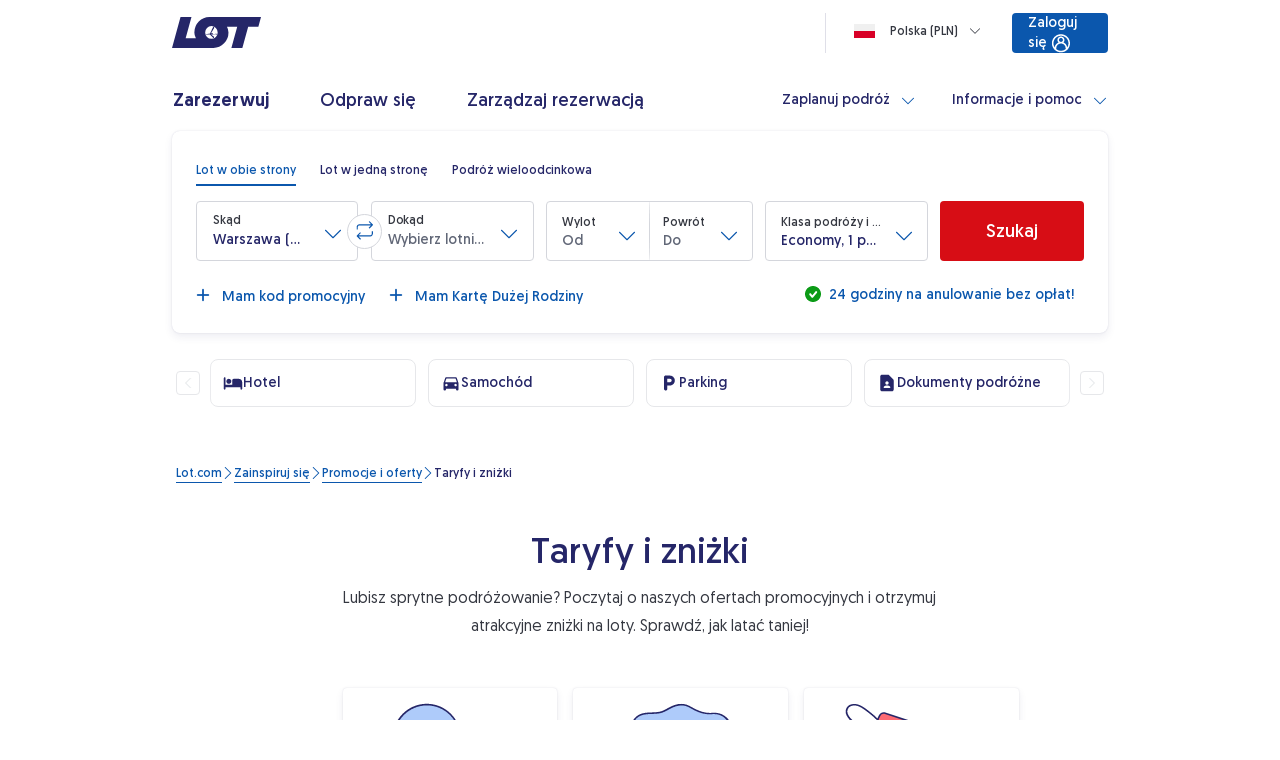

--- FILE ---
content_type: image/svg+xml
request_url: https://www.lot.com/content/dam/lot/lot-com/icons/skytrax_2%201.coreimg.svg/1758202181960/skytrax_2%201.svg
body_size: 11260
content:
<svg width="60" height="60" viewBox="0 0 60 60" fill="none" xmlns="http://www.w3.org/2000/svg">
<g clip-path="url(#clip0_76_9077)">
<mask id="mask0_76_9077" style="mask-type:luminance" maskUnits="userSpaceOnUse" x="0" y="0" width="60" height="60">
<path d="M59.4083 0.583801H0.583984V59.4081H59.4083V0.583801Z" fill="white"/>
</mask>
<g mask="url(#mask0_76_9077)">
<mask id="mask1_76_9077" style="mask-type:luminance" maskUnits="userSpaceOnUse" x="0" y="0" width="60" height="60">
<path d="M2.50561 30C2.50561 14.8379 14.838 2.50542 30.0002 2.50542C45.1624 2.50542 57.4948 14.8379 57.4948 30C57.4948 45.1622 45.1624 57.4946 30.0002 57.4946C14.838 57.4946 2.50561 45.1622 2.50561 30ZM0.583984 30C0.583984 46.2406 13.7515 59.4162 30.0002 59.4162C46.2407 59.4162 59.4164 46.2487 59.4164 30C59.4164 13.7595 46.2407 0.583801 30.0002 0.583801C13.7597 0.583801 0.583984 13.7595 0.583984 30Z" fill="white"/>
</mask>
<g mask="url(#mask1_76_9077)">
<path d="M-27.0244 19.8568L40.1432 -27.0243L87.0242 40.1433L19.8567 87.0244L-27.0244 19.8568Z" fill="url(#paint0_linear_76_9077)"/>
</g>
</g>
<mask id="mask2_76_9077" style="mask-type:luminance" maskUnits="userSpaceOnUse" x="0" y="0" width="60" height="60">
<path d="M59.4083 0.583801H0.583984V59.4081H59.4083V0.583801Z" fill="white"/>
</mask>
<g mask="url(#mask2_76_9077)">
<mask id="mask3_76_9077" style="mask-type:luminance" maskUnits="userSpaceOnUse" x="4" y="4" width="52" height="52">
<path d="M4.08691 30C4.08691 44.3108 15.6896 55.9135 30.0004 55.9135C44.3112 55.9135 55.9139 44.3108 55.9139 30C55.9139 15.6892 44.3112 4.08649 30.0004 4.08649C15.6896 4.08649 4.08691 15.6892 4.08691 30Z" fill="white"/>
</mask>
<g mask="url(#mask3_76_9077)">
<path d="M32.9516 -21.6486L81.6489 32.9514L27.0489 81.6487L-21.6484 27.0487L32.9516 -21.6486Z" fill="url(#paint1_linear_76_9077)"/>
</g>
</g>
<mask id="mask4_76_9077" style="mask-type:luminance" maskUnits="userSpaceOnUse" x="0" y="0" width="60" height="60">
<path d="M59.4083 0.583801H0.583984V59.4081H59.4083V0.583801Z" fill="white"/>
</mask>
<g mask="url(#mask4_76_9077)">
<mask id="mask5_76_9077" style="mask-type:luminance" maskUnits="userSpaceOnUse" x="-6" y="-6" width="72" height="72">
<path d="M65.2867 -5.14862H-5.14844V65.2865H65.2867V-5.14862Z" fill="white"/>
</mask>
<g mask="url(#mask5_76_9077)">
<path d="M22.5244 6.13789C22.5244 6.13789 23.8947 5.70005 24.6082 5.76492C24.9001 5.78924 25.1433 5.98384 25.3298 6.20276C25.7271 6.70546 25.8568 7.33789 26.0109 7.946C26.1244 8.52167 26.2704 9.17843 25.946 9.71357C25.6298 10.1757 25.0541 10.3298 24.5433 10.4352C24.2433 10.5082 23.9433 10.5811 23.6433 10.6541C23.6352 10.6298 23.619 10.573 23.6109 10.5487C23.2623 9.07303 22.5244 6.13789 22.5244 6.13789ZM23.3839 6.50276C23.6352 7.60546 23.9352 8.70005 24.1947 9.80276L24.219 9.93249C24.4866 9.86762 24.7623 9.79465 25.0298 9.71357C25.346 9.57573 25.419 9.18654 25.4028 8.87843C25.3623 8.33519 25.2487 7.80005 25.0704 7.28113C24.9812 6.97303 24.8271 6.66492 24.5839 6.45411C24.2028 6.20276 23.765 6.43789 23.3839 6.50276Z" fill="white"/>
</g>
<mask id="mask6_76_9077" style="mask-type:luminance" maskUnits="userSpaceOnUse" x="-6" y="-6" width="72" height="72">
<path d="M65.2867 -5.14862H-5.14844V65.2865H65.2867V-5.14862Z" fill="white"/>
</mask>
<g mask="url(#mask6_76_9077)">
<path d="M22.6133 6.25136C22.6133 6.25136 23.9836 5.81352 24.6971 5.87838C24.989 5.90271 25.2322 6.0973 25.4187 6.31622C25.816 6.81892 25.9457 7.45135 26.0998 8.05946C26.2133 8.63514 26.3592 9.2919 26.0349 9.82703C25.7187 10.2892 25.143 10.4432 24.6322 10.5487C24.3322 10.6216 24.0322 10.6946 23.7322 10.7676C23.7241 10.7432 23.7079 10.6865 23.6998 10.6622C23.343 9.18649 22.6133 6.25136 22.6133 6.25136ZM23.4646 6.61622C23.716 7.71892 24.016 8.81352 24.2754 9.91622L24.2998 10.0459C24.5673 9.98109 24.843 9.90811 25.1106 9.82703C25.4268 9.68919 25.4998 9.3 25.4836 8.9919C25.443 8.44865 25.3295 7.91352 25.1511 7.3946C25.0619 7.08649 24.9079 6.77838 24.6646 6.56757C24.2917 6.31622 23.8538 6.55135 23.4646 6.61622Z" fill="black"/>
</g>
<mask id="mask7_76_9077" style="mask-type:luminance" maskUnits="userSpaceOnUse" x="-6" y="-6" width="72" height="72">
<path d="M65.2867 -5.14862H-5.14844V65.2865H65.2867V-5.14862Z" fill="white"/>
</mask>
<g mask="url(#mask7_76_9077)">
<path d="M18.1221 8.10002C18.341 8.00272 18.5599 7.88921 18.7707 7.7757C19.3059 8.90272 19.8653 10.0297 20.4086 11.1487C20.4491 11.2297 20.4896 11.3027 20.5302 11.3838C21.0653 11.1243 21.6004 10.8649 22.1356 10.6054C22.241 10.8081 22.4032 11.1811 22.4032 11.1811C22.4032 11.1811 20.9356 11.9108 20.1815 12.2676C19.5167 10.8892 18.795 9.49461 18.1221 8.10002Z" fill="white"/>
</g>
<mask id="mask8_76_9077" style="mask-type:luminance" maskUnits="userSpaceOnUse" x="-6" y="-6" width="72" height="72">
<path d="M65.2867 -5.14862H-5.14844V65.2865H65.2867V-5.14862Z" fill="white"/>
</mask>
<g mask="url(#mask8_76_9077)">
<path d="M18.1621 8.18919C18.381 8.0919 18.5999 7.97027 18.8108 7.86487C19.3459 8.9919 19.9054 10.1189 20.4486 11.2378C20.4891 11.3189 20.5297 11.3919 20.5702 11.473C21.1054 11.2135 21.6405 10.9541 22.1756 10.6946C22.281 10.8973 22.4432 11.2703 22.4432 11.2703C22.4432 11.2703 20.9432 12 20.1891 12.3568C19.5243 10.9703 18.8351 9.58379 18.1621 8.18919Z" fill="black"/>
</g>
<mask id="mask9_76_9077" style="mask-type:luminance" maskUnits="userSpaceOnUse" x="-6" y="-6" width="72" height="72">
<path d="M65.2867 -5.14862H-5.14844V65.2865H65.2867V-5.14862Z" fill="white"/>
</mask>
<g mask="url(#mask9_76_9077)">
<path d="M15.1866 9.96486C15.4217 9.8027 15.7055 9.6973 15.9893 9.74595C16.2731 9.78649 16.492 9.98108 16.6947 10.1676C16.9623 10.5162 17.1731 10.9784 16.9947 11.4081C16.946 11.4811 16.8974 11.5459 16.8487 11.6189C17.0596 11.5378 17.3109 11.4649 17.5217 11.5784C17.7406 11.6919 17.9028 11.9027 18.0731 12.0811C18.219 12.2676 18.365 12.4622 18.519 12.6405C18.6163 12.7541 18.7379 12.8676 18.892 12.8757L18.9731 12.8919C18.746 13.1027 18.4947 13.273 18.2677 13.4514C18.0569 13.2243 17.8217 12.9405 17.6028 12.6811C17.4163 12.4541 17.2298 12.1703 16.9217 12.1054C16.5325 12.1297 16.2325 12.4946 15.9244 12.6973C16.3298 13.2324 16.7271 13.7595 17.1487 14.2784C16.9623 14.4405 16.7839 14.5459 16.5974 14.7081C16.119 14.1568 15.7379 13.5324 15.2839 12.9649C14.7893 12.3081 14.2785 11.6595 13.792 10.9946C14.2704 10.6622 14.7244 10.3054 15.1866 9.96486ZM15.1217 10.6946C14.9677 10.8 14.7974 10.9459 14.692 11.027C14.692 11.027 15.3082 11.8459 15.6325 12.2189C15.8677 12.0243 16.1515 11.8459 16.3379 11.6027C16.4596 11.4243 16.4596 11.2135 16.3704 10.9946C16.2487 10.7919 16.0785 10.6135 15.8839 10.4838C15.6163 10.4027 15.3487 10.5405 15.1217 10.6946Z" fill="white"/>
</g>
<mask id="mask10_76_9077" style="mask-type:luminance" maskUnits="userSpaceOnUse" x="-6" y="-6" width="72" height="72">
<path d="M65.2867 -5.14862H-5.14844V65.2865H65.2867V-5.14862Z" fill="white"/>
</mask>
<g mask="url(#mask10_76_9077)">
<path d="M15.2676 10.0946C15.5028 9.93246 15.7866 9.82706 16.0703 9.87571C16.3541 9.91625 16.573 10.1108 16.7757 10.2973C17.0433 10.646 17.2541 11.1081 17.0757 11.5379C17.0271 11.6108 16.9785 11.6757 16.9298 11.7487C17.1406 11.6676 17.392 11.5946 17.6028 11.7081C17.8217 11.8217 17.9839 12.0325 18.1541 12.2108C18.3001 12.3973 18.446 12.5919 18.6001 12.7703C18.6974 12.8838 18.819 12.9973 18.973 13.0054L19.0541 13.0217C18.8271 13.2325 18.5757 13.4027 18.3487 13.5811C18.1379 13.3541 17.9028 13.0703 17.6839 12.8108C17.4974 12.5838 17.3109 12.3 17.0028 12.2352C16.6136 12.2595 16.3541 12.5838 16.046 12.7865C16.4514 13.3217 16.8406 13.8649 17.2622 14.3838C17.0758 14.546 16.8649 14.6838 16.6785 14.846C16.2001 14.2946 15.819 13.6703 15.3649 13.1027C14.8703 12.446 14.3595 11.7973 13.873 11.1325C14.3514 10.7919 14.8055 10.4352 15.2676 10.0946ZM15.2028 10.8244C15.0487 10.9298 14.919 11.0352 14.8055 11.1162C14.8055 11.1162 15.4055 11.9514 15.7298 12.3325C15.9649 12.1379 16.2244 11.9838 16.4109 11.7406C16.5325 11.5622 16.5325 11.3514 16.4433 11.1325C16.3217 10.9298 16.1514 10.7514 15.9568 10.6217C15.6974 10.5325 15.4298 10.6703 15.2028 10.8244Z" fill="black"/>
</g>
<mask id="mask11_76_9077" style="mask-type:luminance" maskUnits="userSpaceOnUse" x="-6" y="-6" width="72" height="72">
<path d="M65.2867 -5.14862H-5.14844V65.2865H65.2867V-5.14862Z" fill="white"/>
</mask>
<g mask="url(#mask11_76_9077)">
<path d="M10.6544 14.1973C10.922 13.7028 11.4814 13.3136 12.0571 13.4514C12.9004 13.646 13.5814 14.246 14.1733 14.8379C14.522 15.1865 14.822 15.6325 14.8625 16.1352C14.8544 16.6379 14.5301 17.1001 14.1247 17.3838C13.8328 17.5865 13.4598 17.6028 13.1274 17.5298C12.6409 17.4082 12.2274 17.1001 11.8301 16.8001C11.295 16.3784 10.7841 15.8919 10.5247 15.2514C10.395 14.8946 10.4436 14.5055 10.6544 14.1973ZM11.1409 14.4649C10.995 14.7163 11.1085 15.0001 11.2544 15.2109C11.2544 15.219 11.4166 15.4217 11.4733 15.4784C12.0004 15.9973 12.5517 16.5244 13.2409 16.8325C13.5004 16.9541 13.8409 16.9541 14.0355 16.7271C14.2544 16.5163 14.2625 16.1676 14.1166 15.9163C13.9463 15.6325 13.6868 15.4055 13.4517 15.1703C12.9814 14.7244 12.2679 14.1568 11.8625 14.0919C11.6517 14.019 11.2463 14.1811 11.1409 14.4649Z" fill="white"/>
</g>
<mask id="mask12_76_9077" style="mask-type:luminance" maskUnits="userSpaceOnUse" x="-6" y="-6" width="72" height="72">
<path d="M65.2867 -5.14862H-5.14844V65.2865H65.2867V-5.14862Z" fill="white"/>
</mask>
<g mask="url(#mask12_76_9077)">
<path d="M10.7277 14.3189C10.9952 13.8243 11.5547 13.4351 12.1304 13.573C12.9736 13.7676 13.6547 14.3676 14.2466 14.9595C14.5952 15.3081 14.8952 15.7541 14.9358 16.2568C14.9277 16.7595 14.6033 17.2216 14.1979 17.5054C13.906 17.7081 13.5331 17.7243 13.2006 17.6514C12.7141 17.5297 12.3006 17.2216 11.9033 16.9216C11.3682 16.5 10.8574 16.0135 10.5979 15.373C10.4682 15.0243 10.5168 14.627 10.7277 14.3189ZM11.2141 14.5865C11.0682 14.8378 11.1817 15.1216 11.3277 15.3324C11.3277 15.3406 11.4898 15.5433 11.5466 15.6C12.0736 16.1189 12.625 16.646 13.3141 16.9541C13.5736 17.0757 13.9141 17.0757 14.1087 16.8487C14.3277 16.6379 14.3358 16.2892 14.1898 16.0379C14.0196 15.7541 13.7601 15.527 13.525 15.2919C13.0547 14.846 12.3412 14.2784 11.9358 14.2135C11.725 14.1487 11.3196 14.3108 11.2141 14.5865Z" fill="black"/>
</g>
<mask id="mask13_76_9077" style="mask-type:luminance" maskUnits="userSpaceOnUse" x="-6" y="-6" width="72" height="72">
<path d="M65.2867 -5.14862H-5.14844V65.2865H65.2867V-5.14862Z" fill="white"/>
</mask>
<g mask="url(#mask13_76_9077)">
<path d="M31.395 5.0838C31.7274 5.10002 32.0356 5.12434 32.3274 5.14056C32.4653 5.6838 32.5383 6.23515 32.6599 6.7865C32.8464 7.80813 33.041 8.82975 33.2356 9.85137C32.968 9.84326 32.7004 9.83515 32.4491 9.83515C32.3761 9.46218 32.3356 9.10542 32.2707 8.70813L32.2626 8.65948C31.7761 8.63515 31.3626 8.61083 30.8923 8.59461C30.7869 8.95948 30.6491 9.32434 30.5437 9.68921C30.5437 9.68921 30.0166 9.66488 29.7491 9.63245C29.741 9.60813 30.8518 6.5838 31.395 5.0838ZM31.768 5.73245C31.768 5.77299 31.0869 7.95407 31.0707 7.9865C31.5247 8.01083 31.7518 8.01894 32.1491 8.03515C32.0761 7.50002 31.8329 6.08921 31.768 5.73245Z" fill="white"/>
</g>
<mask id="mask14_76_9077" style="mask-type:luminance" maskUnits="userSpaceOnUse" x="-6" y="-6" width="72" height="72">
<path d="M65.2867 -5.14862H-5.14844V65.2865H65.2867V-5.14862Z" fill="white"/>
</mask>
<g mask="url(#mask14_76_9077)">
<path d="M35.4571 5.62708C35.6841 5.68383 35.9598 5.7487 36.1868 5.79735C36.1868 5.79735 35.4409 8.82167 35.0841 10.3055C34.8571 10.2487 34.3301 10.1352 34.3301 10.1352C34.4031 9.88383 35.1409 6.87572 35.4571 5.62708Z" fill="white"/>
</g>
<mask id="mask15_76_9077" style="mask-type:luminance" maskUnits="userSpaceOnUse" x="-6" y="-6" width="72" height="72">
<path d="M65.2867 -5.14862H-5.14844V65.2865H65.2867V-5.14862Z" fill="white"/>
</mask>
<g mask="url(#mask15_76_9077)">
<path d="M46.6953 11.4406C46.8655 11.6027 47.0764 11.7973 47.2466 11.9514C47.2466 11.9514 45.1061 14.2216 44.0764 15.3406C43.9061 15.1784 43.5088 14.8216 43.5088 14.8216C43.6872 14.627 45.8115 12.373 46.6953 11.4406Z" fill="white"/>
</g>
<mask id="mask16_76_9077" style="mask-type:luminance" maskUnits="userSpaceOnUse" x="-6" y="-6" width="72" height="72">
<path d="M65.2867 -5.14862H-5.14844V65.2865H65.2867V-5.14862Z" fill="white"/>
</mask>
<g mask="url(#mask16_76_9077)">
<path d="M43.2003 8.75677C43.3949 8.90272 43.5976 9.03245 43.7922 9.1784C43.0543 10.1919 42.3327 11.2135 41.603 12.227C41.5544 12.3 41.5057 12.373 41.4489 12.446C41.9273 12.7946 42.4138 13.1433 42.9003 13.4919C42.7706 13.6865 42.5192 14.0027 42.5192 14.0027C42.5192 14.0027 41.1571 13.0297 40.4922 12.5352C41.4003 11.2784 42.2922 10.0135 43.2003 8.75677Z" fill="white"/>
</g>
<mask id="mask17_76_9077" style="mask-type:luminance" maskUnits="userSpaceOnUse" x="-6" y="-6" width="72" height="72">
<path d="M65.2867 -5.14862H-5.14844V65.2865H65.2867V-5.14862Z" fill="white"/>
</mask>
<g mask="url(#mask17_76_9077)">
<path d="M45.2598 16.4514C46.4841 15.5108 47.7246 14.5865 48.9571 13.6541C49.0219 13.7351 49.3625 14.173 49.4841 14.3432C48.9327 15.3162 47.6111 17.4405 47.5544 17.5459C48.4706 16.8568 49.3868 16.1595 50.3111 15.4784C50.3111 15.4784 50.5787 15.8027 50.7327 16.0054C49.5084 16.9541 48.2679 17.8703 47.0354 18.8027C46.8814 18.5919 46.4517 18.0649 46.4517 18.0649C46.4517 18.0649 47.9435 15.8027 48.503 14.8703C48.3814 14.9595 46.5003 16.3946 45.6733 17.0027C45.5354 16.8243 45.3895 16.6459 45.2598 16.4514Z" fill="white"/>
</g>
<mask id="mask18_76_9077" style="mask-type:luminance" maskUnits="userSpaceOnUse" x="-6" y="-6" width="72" height="72">
<path d="M65.2867 -5.14862H-5.14844V65.2865H65.2867V-5.14862Z" fill="white"/>
</mask>
<g mask="url(#mask18_76_9077)">
<path d="M47.9189 20.2703C49.3216 19.6216 50.7244 18.9649 52.1189 18.3162C52.2892 18.6649 53.1649 20.6027 53.1649 20.6027C53.1649 20.6027 52.7919 20.7649 52.6054 20.846C52.3784 20.3027 52.1189 19.7838 51.8838 19.2405C51.4865 19.4027 51.1135 19.6054 50.7162 19.7676C50.9189 20.2865 51.1784 20.7811 51.3973 21.2919C51.2108 21.3811 51.0244 21.4703 50.8298 21.5595C50.6027 21.0568 50.3595 20.546 50.1325 20.0432C49.6784 20.246 49.2487 20.4568 48.7865 20.6595C49.0298 21.2189 49.3054 21.7622 49.5649 22.3216C49.3784 22.4108 49.1919 22.5 49.0054 22.5892C48.9325 22.4351 48.8676 22.2892 48.7946 22.1351C48.5027 21.5108 48.2027 20.8946 47.9189 20.2703Z" fill="white"/>
</g>
<mask id="mask19_76_9077" style="mask-type:luminance" maskUnits="userSpaceOnUse" x="-6" y="-6" width="72" height="72">
<path d="M65.2867 -5.14862H-5.14844V65.2865H65.2867V-5.14862Z" fill="white"/>
</mask>
<g mask="url(#mask19_76_9077)">
<path d="M8.44059 17.2541C9.69734 18.1703 10.946 19.1027 12.2028 20.0108L12.2514 20.0433C12.146 20.3027 12 20.546 11.9109 20.8135C10.946 20.5622 8.64329 19.9541 8.48113 19.9054C9.42167 20.5703 10.3703 21.219 11.319 21.8757L11.3757 21.9163C11.2703 22.1757 11.1487 22.4271 11.0433 22.6865C9.51086 22.3217 7.98653 21.9325 6.4541 21.5595C6.47032 21.5352 6.48653 21.4865 6.49464 21.4622C6.57572 21.2595 6.66491 21.0649 6.7541 20.8703C7.94599 21.1946 9.12978 21.5352 10.3217 21.8514C10.1838 21.7541 9.81086 21.5027 9.76221 21.4622C8.93518 20.8946 8.10005 20.3352 7.28113 19.7514C7.28113 19.7514 7.50816 19.273 7.61356 19.0541C8.80545 19.3865 10.0055 19.7027 11.1973 20.0271C11.0838 19.9379 10.9622 19.8568 10.8406 19.7838C9.9568 19.1433 9.03248 18.5433 8.13248 17.919C8.13248 17.919 8.34329 17.4649 8.44059 17.2541Z" fill="white"/>
</g>
<mask id="mask20_76_9077" style="mask-type:luminance" maskUnits="userSpaceOnUse" x="-6" y="-6" width="72" height="72">
<path d="M65.2867 -5.14862H-5.14844V65.2865H65.2867V-5.14862Z" fill="white"/>
</mask>
<g mask="url(#mask20_76_9077)">
<path d="M8.50602 17.3757C9.76277 18.2919 11.0114 19.2244 12.2682 20.1325L12.3168 20.1649C12.2114 20.4244 12.0655 20.6676 11.9763 20.9352C11.0114 20.6838 8.70872 20.0757 8.54656 20.0271C9.4871 20.6919 10.4357 21.3406 11.3844 21.9974L11.4412 22.0379C11.3357 22.2974 11.2141 22.5487 11.1087 22.8082C9.57629 22.4433 8.05196 22.0541 6.51953 21.6811C6.52764 21.6568 6.55196 21.6082 6.56007 21.5838C6.64115 21.3811 6.73034 21.1865 6.81953 20.9919C8.01142 21.3163 9.19521 21.6568 10.3871 21.973C10.2493 21.8757 9.87629 21.6244 9.82764 21.5838C9.00061 21.0163 8.16548 20.4568 7.34656 19.873C7.34656 19.873 7.57359 19.3947 7.67899 19.1757C8.87088 19.5082 10.0709 19.8244 11.2628 20.1487C11.1493 20.0595 11.0276 19.9784 10.906 19.9055C10.0222 19.2649 9.09791 18.6649 8.19791 18.0406C8.19791 18.0406 8.40872 17.5784 8.50602 17.3757Z" fill="black"/>
</g>
<mask id="mask21_76_9077" style="mask-type:luminance" maskUnits="userSpaceOnUse" x="-6" y="-6" width="72" height="72">
<path d="M65.2867 -5.14862H-5.14844V65.2865H65.2867V-5.14862Z" fill="white"/>
</mask>
<g mask="url(#mask21_76_9077)">
<path d="M41.5052 37.9054L33.2187 37.8892C32.5458 36.746 31.3052 35.9757 29.8782 35.9757C28.4512 35.9757 27.2106 36.746 26.5377 37.8892L18.1782 37.9054C18.1782 37.9054 17.6268 37.9054 17.6512 38.3757C17.6512 38.3757 17.6593 38.7487 18.1539 38.7649H26.1566C26.1241 38.8865 26.0917 39.0162 26.0674 39.1379L19.2485 39.1541C19.2485 39.1541 18.6971 39.1541 18.7214 39.6244C18.7214 39.6244 18.7295 39.9973 19.2241 40.0135H26.0106C26.0187 40.1271 26.0268 40.2487 26.0431 40.3622L20.3187 40.3703C20.3187 40.3703 19.7674 40.3703 19.7917 40.8406C19.7917 40.8406 19.7998 41.2135 20.2944 41.2298H26.2701C26.8296 42.673 28.2323 43.7027 29.8782 43.7027C31.5241 43.7027 32.9268 42.673 33.4863 41.2298H39.3971C39.8836 41.2054 39.8998 40.8406 39.8998 40.8406C39.9323 40.3703 39.3728 40.3703 39.3728 40.3703L33.7133 40.3622C33.7296 40.2487 33.7377 40.1352 33.7458 40.0135H40.4593C40.9458 39.9892 40.962 39.6244 40.962 39.6244C40.9863 39.1541 40.435 39.1541 40.435 39.1541L33.689 39.1379C33.6647 39.0081 33.6323 38.8865 33.5998 38.7649H41.5377C42.0241 38.7406 42.0404 38.3757 42.0404 38.3757C42.0647 37.9054 41.5052 37.9054 41.5052 37.9054Z" fill="#221E1F"/>
</g>
</g>
<mask id="mask22_76_9077" style="mask-type:luminance" maskUnits="userSpaceOnUse" x="0" y="0" width="60" height="60">
<path d="M59.4083 0.583801H0.583984V59.4081H59.4083V0.583801Z" fill="white"/>
</mask>
<g mask="url(#mask22_76_9077)">
<mask id="mask23_76_9077" style="mask-type:luminance" maskUnits="userSpaceOnUse" x="17" y="36" width="25" height="8">
<path d="M26.4244 38.0433L18.0649 38.0595C18.0649 38.0595 17.5136 38.0595 17.5379 38.5298C17.5379 38.5298 17.546 38.9027 18.0406 38.9189H26.0433C26.0109 39.0406 25.9784 39.1703 25.9541 39.2919L19.1352 39.3081C19.1352 39.3081 18.5838 39.3081 18.6082 39.7784C18.6082 39.7784 18.6163 40.1514 19.1109 40.1676H25.8974C25.9055 40.2811 25.9136 40.4027 25.9298 40.5081L20.2055 40.5162C20.2055 40.5162 19.6541 40.5162 19.6784 40.9865C19.6784 40.9865 19.6865 41.3595 20.1811 41.3757H26.1568C26.7163 42.8189 28.119 43.8487 29.7649 43.8487C31.4109 43.8487 32.8136 42.8189 33.373 41.3757H39.2838C39.7703 41.3514 39.7865 40.9865 39.7865 40.9865C39.819 40.5162 39.2595 40.5162 39.2595 40.5162L33.6001 40.5081C33.6163 40.3946 33.6244 40.2811 33.6325 40.1595H40.346C40.8325 40.1352 40.8487 39.7703 40.8487 39.7703C40.873 39.3 40.3217 39.3 40.3217 39.3L33.5757 39.2838C33.5514 39.1541 33.5271 39.0325 33.4865 38.9108H41.4244C41.9109 38.8865 41.9271 38.5216 41.9271 38.5216C41.9514 38.0514 41.4001 38.0514 41.4001 38.0514L33.1136 38.0352C32.4406 36.8919 31.2001 36.1216 29.773 36.1216C28.3379 36.1216 27.0892 36.8919 26.4244 38.0433Z" fill="white"/>
</mask>
<g mask="url(#mask23_76_9077)">
<path d="M32.6841 24.2757L45.6976 40.9297L26.7733 55.7108L13.7598 39.0568L32.6841 24.2757Z" fill="url(#paint2_linear_76_9077)"/>
</g>
</g>
<mask id="mask24_76_9077" style="mask-type:luminance" maskUnits="userSpaceOnUse" x="0" y="0" width="60" height="60">
<path d="M59.4083 0.583801H0.583984V59.4081H59.4083V0.583801Z" fill="white"/>
</mask>
<g mask="url(#mask24_76_9077)">
<mask id="mask25_76_9077" style="mask-type:luminance" maskUnits="userSpaceOnUse" x="-6" y="-6" width="72" height="72">
<path d="M65.2867 -5.14862H-5.14844V65.2865H65.2867V-5.14862Z" fill="white"/>
</mask>
<g mask="url(#mask25_76_9077)">
<path d="M10.4842 30.5433C10.4842 30.5433 10.9058 30.519 11.0194 30.2919C11.068 30.1703 10.9788 29.8703 10.4842 29.8703C10.4437 29.8703 7.69503 29.8379 7.69503 29.8379C7.69503 29.8379 6.39774 29.846 5.97611 28.9298C5.55449 28.0135 6.34098 26.9676 7.74368 26.919C9.14638 26.8784 12.3085 26.9108 12.3085 26.9108L11.3356 28.1676L7.88963 28.1757C7.88963 28.1757 7.60584 28.1595 7.5653 28.3379C7.51665 28.5162 7.65449 28.5892 7.74368 28.5811C7.82476 28.5892 10.3545 28.573 10.3545 28.573C10.3545 28.573 11.5464 28.5162 12.1302 29.2946C12.714 30.073 12.6085 31.3622 11.0112 31.7514C10.5896 31.873 8.55449 31.8162 8.55449 31.8162H5.85449L6.83557 30.5595L10.4842 30.5433Z" fill="#221E1F"/>
</g>
<mask id="mask26_76_9077" style="mask-type:luminance" maskUnits="userSpaceOnUse" x="-6" y="-6" width="72" height="72">
<path d="M65.2867 -5.14862H-5.14844V65.2865H65.2867V-5.14862Z" fill="white"/>
</mask>
<g mask="url(#mask26_76_9077)">
<path d="M12.7142 26.9271H14.2304V28.6216L16.5493 26.9189H18.8115L15.3979 29.3919L18.8439 31.8162H16.5574L14.2385 30.1784V31.8243H12.7061V26.9271H12.7142Z" fill="#221E1F"/>
</g>
<mask id="mask27_76_9077" style="mask-type:luminance" maskUnits="userSpaceOnUse" x="-6" y="-6" width="72" height="72">
<path d="M65.2867 -5.14862H-5.14844V65.2865H65.2867V-5.14862Z" fill="white"/>
</mask>
<g mask="url(#mask27_76_9077)">
<path d="M18.9814 26.9271H20.9193L22.7517 28.9135L24.4625 26.9189H26.4166L23.5139 30.2108V31.8325H21.9733L21.9652 30.1865L18.9814 26.9271Z" fill="#221E1F"/>
</g>
<mask id="mask28_76_9077" style="mask-type:luminance" maskUnits="userSpaceOnUse" x="-6" y="-6" width="72" height="72">
<path d="M65.2867 -5.14862H-5.14844V65.2865H65.2867V-5.14862Z" fill="white"/>
</mask>
<g mask="url(#mask28_76_9077)">
<path d="M26.3926 28.1757L27.3412 26.9108H35.4088C35.5628 26.9027 38.1493 26.9027 37.7764 29.1081C37.7358 29.3919 37.5331 29.6676 37.3304 29.8541C37.0061 30.1541 36.6331 30.3487 36.6331 30.3487L38.3034 31.8162H36.1547L34.6791 30.5919H32.5628V31.8162H31.0385L31.0304 29.2784C31.0304 29.2784 34.9385 29.2865 35.5628 29.2784C36.0493 29.2784 36.2683 28.8892 36.2439 28.7108C36.252 28.5 35.9845 28.2081 35.5304 28.2081H29.9601V31.8405H28.3791V28.1838L26.3926 28.1757Z" fill="#221E1F"/>
</g>
<mask id="mask29_76_9077" style="mask-type:luminance" maskUnits="userSpaceOnUse" x="-6" y="-6" width="72" height="72">
<path d="M65.2867 -5.14862H-5.14844V65.2865H65.2867V-5.14862Z" fill="white"/>
</mask>
<g mask="url(#mask29_76_9077)">
<path d="M38.5137 31.8324L41.3434 27.8595C41.3434 27.8595 41.9596 26.8703 42.6002 26.9108C43.2488 26.9108 43.7434 27.6324 43.7434 27.6324L46.6299 31.8324H40.9056L41.8056 30.5514H43.8488L42.592 28.7919L40.3785 31.8243H38.6596L38.5137 31.8324Z" fill="#221E1F"/>
</g>
<mask id="mask30_76_9077" style="mask-type:luminance" maskUnits="userSpaceOnUse" x="-6" y="-6" width="72" height="72">
<path d="M65.2867 -5.14862H-5.14844V65.2865H65.2867V-5.14862Z" fill="white"/>
</mask>
<g mask="url(#mask30_76_9077)">
<path d="M46.7764 26.927L48.7629 26.9108L50.5385 28.7433L52.2656 26.9189H54.2196L51.8196 29.4162L54.098 31.8243H52.1845L50.5385 30.0811L48.852 31.8243H46.9385L49.225 29.4081L46.7764 26.927Z" fill="#221E1F"/>
</g>
<mask id="mask31_76_9077" style="mask-type:luminance" maskUnits="userSpaceOnUse" x="-6" y="-6" width="72" height="72">
<path d="M65.2867 -5.14862H-5.14844V65.2865H65.2867V-5.14862Z" fill="white"/>
</mask>
<g mask="url(#mask31_76_9077)">
<path d="M31.476 5.21356C31.8085 5.22978 32.1166 5.2541 32.4085 5.27032C32.5463 5.81356 32.6193 6.36491 32.7409 6.91626C32.9274 7.93789 33.122 8.95951 33.3166 9.98113C33.049 9.97302 32.7814 9.96491 32.5301 9.96491C32.4571 9.59194 32.4166 9.23518 32.3517 8.83789L32.3436 8.78924C31.8571 8.76491 31.4436 8.74059 30.9733 8.72437C30.8679 9.08924 30.7301 9.4541 30.6247 9.81897C30.6247 9.81897 30.0976 9.79464 29.8301 9.76221C29.8301 9.72978 30.9409 6.70545 31.476 5.21356ZM31.8571 5.86221C31.8571 5.90275 31.176 8.08383 31.1598 8.11627C31.6139 8.14059 31.8409 8.1487 32.2382 8.16491C32.1652 7.62978 31.922 6.21086 31.8571 5.86221Z" fill="black"/>
</g>
<mask id="mask32_76_9077" style="mask-type:luminance" maskUnits="userSpaceOnUse" x="-6" y="-6" width="72" height="72">
<path d="M65.2867 -5.14862H-5.14844V65.2865H65.2867V-5.14862Z" fill="white"/>
</mask>
<g mask="url(#mask32_76_9077)">
<path d="M35.546 5.74866C35.773 5.80541 36.0487 5.87028 36.2757 5.91893C36.2757 5.91893 35.5298 8.94325 35.173 10.427C34.946 10.3703 34.4189 10.2568 34.4189 10.2568C34.4919 10.0054 35.2298 6.99731 35.546 5.74866Z" fill="black"/>
</g>
<mask id="mask33_76_9077" style="mask-type:luminance" maskUnits="userSpaceOnUse" x="-6" y="-6" width="72" height="72">
<path d="M65.2867 -5.14862H-5.14844V65.2865H65.2867V-5.14862Z" fill="white"/>
</mask>
<g mask="url(#mask33_76_9077)">
<path d="M46.7841 11.5622C46.9544 11.7244 47.1652 11.919 47.3355 12.073C47.3355 12.073 45.195 14.3433 44.1652 15.4622C43.995 15.3 43.5977 14.9433 43.5977 14.9433C43.776 14.7487 45.9004 12.5027 46.7841 11.5622Z" fill="black"/>
</g>
<mask id="mask34_76_9077" style="mask-type:luminance" maskUnits="userSpaceOnUse" x="-6" y="-6" width="72" height="72">
<path d="M65.2867 -5.14862H-5.14844V65.2865H65.2867V-5.14862Z" fill="white"/>
</mask>
<g mask="url(#mask34_76_9077)">
<path d="M43.2892 8.88654C43.4838 9.03248 43.6865 9.16221 43.8811 9.30816C43.1432 10.3217 42.4216 11.3433 41.6919 12.3568C41.6432 12.4298 41.5946 12.5028 41.5378 12.5757C42.0162 12.9244 42.5027 13.273 42.9892 13.6217C42.8594 13.8163 42.6081 14.1325 42.6081 14.1325C42.6081 14.1325 41.2459 13.1595 40.5811 12.6649C41.4811 11.4 42.3811 10.1433 43.2892 8.88654Z" fill="black"/>
</g>
<mask id="mask35_76_9077" style="mask-type:luminance" maskUnits="userSpaceOnUse" x="-6" y="-6" width="72" height="72">
<path d="M65.2867 -5.14862H-5.14844V65.2865H65.2867V-5.14862Z" fill="white"/>
</mask>
<g mask="url(#mask35_76_9077)">
<path d="M39.9573 7.0703C40.2087 7.19192 40.46 7.37841 40.5573 7.65409C40.6709 7.91355 40.606 8.20544 40.5492 8.473C40.3871 8.87841 40.0952 9.29192 39.633 9.3649C39.5519 9.3649 39.4627 9.34868 39.3817 9.34057C39.56 9.47841 39.7465 9.65679 39.7627 9.90003C39.779 10.1514 39.6817 10.3946 39.6087 10.6298C39.5195 10.8487 39.4871 11.019 39.4141 11.246C39.3492 11.4568 39.3249 11.8054 39.3249 11.8054C39.2195 11.773 38.6276 11.4892 38.6276 11.4892C38.6276 11.4892 38.6195 11.0676 38.8627 10.5162C38.96 10.2406 39.106 9.94868 39.0087 9.64868C38.7898 9.33246 38.3763 9.2676 38.0519 9.10544C37.8006 9.72165 37.533 10.3379 37.2979 10.9622C37.0627 10.8811 36.8357 10.7757 36.6006 10.6946C36.8276 9.99733 37.1682 9.35679 37.4276 8.67571C37.7438 7.91355 38.0357 7.14328 38.36 6.38922C38.879 6.63246 39.4222 6.84328 39.9573 7.0703ZM39.2925 7.38652C39.1303 7.31355 38.9682 7.24868 38.8384 7.20003C38.8384 7.20003 38.4249 8.14057 38.2627 8.61084C38.5465 8.71625 38.8222 8.85409 39.1222 8.89463C39.333 8.91084 39.5195 8.80544 39.6573 8.61084C39.7709 8.40814 39.8438 8.1649 39.8519 7.92976C39.7952 7.66219 39.5438 7.50003 39.2925 7.38652Z" fill="white"/>
</g>
<mask id="mask36_76_9077" style="mask-type:luminance" maskUnits="userSpaceOnUse" x="-6" y="-6" width="72" height="72">
<path d="M65.2867 -5.14862H-5.14844V65.2865H65.2867V-5.14862Z" fill="white"/>
</mask>
<g mask="url(#mask36_76_9077)">
<path d="M40.014 7.21624C40.2653 7.33786 40.5167 7.52435 40.614 7.80002C40.7275 8.05948 40.6626 8.35137 40.6059 8.61894C40.4437 9.02435 40.1518 9.43786 39.6897 9.51083C39.6086 9.51083 39.5194 9.49462 39.4383 9.48651C39.6167 9.62435 39.8032 9.80272 39.8194 10.046C39.8356 10.2973 39.7383 10.5406 39.6653 10.7757C39.5761 10.9946 39.5437 11.1649 39.4707 11.3919C39.4059 11.6027 39.3816 11.9514 39.3816 11.9514C39.2761 11.9189 38.6843 11.6352 38.6843 11.6352C38.6843 11.6352 38.6761 11.2135 38.9194 10.6622C39.0167 10.3865 39.1626 10.0946 39.0653 9.79462C38.8464 9.4784 38.4329 9.41353 38.1086 9.25137C37.8572 9.86759 37.5897 10.4838 37.3545 11.1081C37.1194 11.027 36.8924 10.9216 36.6572 10.8406C36.8843 10.1433 37.2248 9.50272 37.4843 8.82164C37.8005 8.05948 38.0843 7.28921 38.4167 6.53516C38.9437 6.7784 39.487 6.98921 40.014 7.21624ZM39.3491 7.53245C39.187 7.45948 39.0248 7.39462 38.8951 7.34597C38.8951 7.34597 38.4816 8.28651 38.3194 8.75678C38.6032 8.86218 38.8788 9.00002 39.1788 9.04056C39.3897 9.05678 39.5761 8.95137 39.714 8.75678C39.8275 8.55408 39.9005 8.31083 39.9086 8.0757C39.8518 7.80813 39.6005 7.64597 39.3491 7.53245Z" fill="black"/>
</g>
<mask id="mask37_76_9077" style="mask-type:luminance" maskUnits="userSpaceOnUse" x="-6" y="-6" width="72" height="72">
<path d="M65.2867 -5.14862H-5.14844V65.2865H65.2867V-5.14862Z" fill="white"/>
</mask>
<g mask="url(#mask37_76_9077)">
<path d="M45.3486 16.5811C46.573 15.6406 47.8135 14.7162 49.0459 13.7838C49.1108 13.8649 49.4513 14.3027 49.573 14.473C49.0216 15.446 47.7 17.5703 47.6432 17.6757C48.5594 16.9865 49.4757 16.2892 50.4 15.6081C50.4 15.6081 50.6676 15.9325 50.8216 16.1352C49.5973 17.0838 48.3567 18 47.1243 18.9325C46.9703 18.7217 46.5405 18.1946 46.5405 18.1946C46.5405 18.1946 48.0324 15.9325 48.5919 15C48.4703 15.0892 46.5892 16.5244 45.7621 17.1325C45.6162 16.9541 45.4784 16.7676 45.3486 16.5811Z" fill="black"/>
</g>
<mask id="mask38_76_9077" style="mask-type:luminance" maskUnits="userSpaceOnUse" x="-6" y="-6" width="72" height="72">
<path d="M65.2867 -5.14862H-5.14844V65.2865H65.2867V-5.14862Z" fill="white"/>
</mask>
<g mask="url(#mask38_76_9077)">
<path d="M48.0088 20.3919C49.4115 19.7433 50.8142 19.0865 52.2088 18.4379C52.3791 18.7865 53.2547 20.7244 53.2547 20.7244C53.2547 20.7244 52.8818 20.8865 52.6953 20.9676C52.4682 20.4244 52.2088 19.9054 51.9737 19.3622C51.5764 19.5244 51.2034 19.7271 50.8061 19.8892C51.0088 20.4081 51.2682 20.9027 51.4872 21.4135C51.3007 21.5027 51.1142 21.5919 50.9196 21.6811C50.6926 21.1784 50.4493 20.6676 50.2223 20.1649C49.7682 20.3676 49.3385 20.5784 48.8764 20.7811C49.1196 21.3406 49.3953 21.8838 49.6547 22.4433C49.4683 22.5325 49.2818 22.6217 49.0953 22.7108C49.0223 22.5568 48.9574 22.4108 48.8845 22.2568C48.5845 21.6406 48.2926 21.0162 48.0088 20.3919Z" fill="black"/>
</g>
</g>
<mask id="mask39_76_9077" style="mask-type:luminance" maskUnits="userSpaceOnUse" x="0" y="0" width="60" height="60">
<path d="M59.4083 0.583801H0.583984V59.4081H59.4083V0.583801Z" fill="white"/>
</mask>
<g mask="url(#mask39_76_9077)">
<path d="M18.1787 18.6973L19.2003 21.973H20.1247L21.0003 19.346L21.8355 21.973H22.7922L23.8625 18.6973H23.1328L22.3463 21.3162L21.4706 18.6973H20.5787L19.7111 21.3162L18.9409 18.6973H18.1787Z" fill="#F9F9F9"/>
</g>
<mask id="mask40_76_9077" style="mask-type:luminance" maskUnits="userSpaceOnUse" x="0" y="0" width="60" height="60">
<path d="M59.4083 0.583801H0.583984V59.4081H59.4083V0.583801Z" fill="white"/>
</mask>
<g mask="url(#mask40_76_9077)">
<path d="M25.1193 18.6973H24.3652V21.973H25.1193V18.6973Z" fill="#F9F9F9"/>
</g>
<mask id="mask41_76_9077" style="mask-type:luminance" maskUnits="userSpaceOnUse" x="0" y="0" width="60" height="60">
<path d="M59.4083 0.583801H0.583984V59.4081H59.4083V0.583801Z" fill="white"/>
</mask>
<g mask="url(#mask41_76_9077)">
<path d="M26.043 21.973H26.724V19.4919L28.2889 21.973H29.343V18.6973H28.6538V21.2189L27.0565 18.6973H26.043V21.973Z" fill="#F9F9F9"/>
</g>
<mask id="mask42_76_9077" style="mask-type:luminance" maskUnits="userSpaceOnUse" x="0" y="0" width="60" height="60">
<path d="M59.4083 0.583801H0.583984V59.4081H59.4083V0.583801Z" fill="white"/>
</mask>
<g mask="url(#mask42_76_9077)">
<path d="M30.252 21.973H30.9411V19.4919L32.4979 21.973H33.552V18.6973H32.8628V21.2189L31.2736 18.6973H30.252V21.973Z" fill="#F9F9F9"/>
</g>
<mask id="mask43_76_9077" style="mask-type:luminance" maskUnits="userSpaceOnUse" x="0" y="0" width="60" height="60">
<path d="M59.4083 0.583801H0.583984V59.4081H59.4083V0.583801Z" fill="white"/>
</mask>
<g mask="url(#mask43_76_9077)">
<path d="M34.4678 21.973H37.1435V21.4622H35.1894V20.5054H36.9245V20.0027H35.1894V19.1919H37.0786V18.6973H34.4678V21.973Z" fill="#F9F9F9"/>
</g>
<mask id="mask44_76_9077" style="mask-type:luminance" maskUnits="userSpaceOnUse" x="0" y="0" width="60" height="60">
<path d="M59.4083 0.583801H0.583984V59.4081H59.4083V0.583801Z" fill="white"/>
</mask>
<g mask="url(#mask44_76_9077)">
<mask id="mask45_76_9077" style="mask-type:luminance" maskUnits="userSpaceOnUse" x="-6" y="-6" width="72" height="72">
<path d="M65.2867 -5.14862H-5.14844V65.2865H65.2867V-5.14862Z" fill="white"/>
</mask>
<g mask="url(#mask45_76_9077)">
<path d="M40.0378 21.973H40.8243C40.7351 21.8514 40.7027 21.6892 40.6622 21.4784L40.573 21.0406C40.4838 20.5784 40.4108 20.3919 39.9487 20.3676C40.4676 20.2622 40.7189 20.0108 40.7189 19.5649C40.7189 19.2487 40.5892 19.0054 40.3703 18.8676C40.1189 18.7054 39.7865 18.6892 39.3324 18.6892H37.7676V21.9649H38.4973V20.5703H39.0568C39.5514 20.5703 39.7216 20.627 39.7946 20.9919L39.9 21.527C39.9405 21.7297 39.9811 21.8757 40.0378 21.973ZM38.5054 20.0757V19.2081H39.0487C39.6892 19.2081 40.0054 19.2325 40.0054 19.646C40.0054 20.0352 39.6892 20.0757 39.0568 20.0757H38.5054Z" fill="#F9F9F9"/>
</g>
<mask id="mask46_76_9077" style="mask-type:luminance" maskUnits="userSpaceOnUse" x="-6" y="-6" width="72" height="72">
<path d="M65.2867 -5.14862H-5.14844V65.2865H65.2867V-5.14862Z" fill="white"/>
</mask>
<g mask="url(#mask46_76_9077)">
<path d="M18.0732 18.8027L19.0949 22.0784H20.0192L20.1732 21.6081L20.8949 19.4514L21.73 22.0784H22.6868L23.757 18.8027H23.0273L22.2408 21.4217L21.3651 18.8027H20.4732L19.5976 21.4217L18.8354 18.8027H18.0732Z" fill="black"/>
</g>
<mask id="mask47_76_9077" style="mask-type:luminance" maskUnits="userSpaceOnUse" x="-6" y="-6" width="72" height="72">
<path d="M65.2867 -5.14862H-5.14844V65.2865H65.2867V-5.14862Z" fill="white"/>
</mask>
<g mask="url(#mask47_76_9077)">
<path d="M25.0138 18.8027H24.2598V22.0784H25.0138V18.8027Z" fill="black"/>
</g>
<mask id="mask48_76_9077" style="mask-type:luminance" maskUnits="userSpaceOnUse" x="-6" y="-6" width="72" height="72">
<path d="M65.2867 -5.14862H-5.14844V65.2865H65.2867V-5.14862Z" fill="white"/>
</mask>
<g mask="url(#mask48_76_9077)">
<path d="M25.9385 22.0784H26.6196V19.5973L28.1844 22.0784H29.2385V18.8027H28.5493V21.3244L26.952 18.8027H25.9385V22.0784Z" fill="black"/>
</g>
<mask id="mask49_76_9077" style="mask-type:luminance" maskUnits="userSpaceOnUse" x="-6" y="-6" width="72" height="72">
<path d="M65.2867 -5.14862H-5.14844V65.2865H65.2867V-5.14862Z" fill="white"/>
</mask>
<g mask="url(#mask49_76_9077)">
<path d="M30.1465 22.0784H30.8357V19.5973L32.3924 22.0784H33.4465V18.8027H32.7573V21.3244L31.1681 18.8027H30.1465V22.0784Z" fill="black"/>
</g>
<mask id="mask50_76_9077" style="mask-type:luminance" maskUnits="userSpaceOnUse" x="-6" y="-6" width="72" height="72">
<path d="M65.2867 -5.14862H-5.14844V65.2865H65.2867V-5.14862Z" fill="white"/>
</mask>
<g mask="url(#mask50_76_9077)">
<path d="M34.3623 22.0784H37.038V21.5676H35.0839V20.6108H36.8191V20.1081H35.0839V19.3054H36.9731V18.8027H34.3623V22.0784Z" fill="black"/>
</g>
<mask id="mask51_76_9077" style="mask-type:luminance" maskUnits="userSpaceOnUse" x="-6" y="-6" width="72" height="72">
<path d="M65.2867 -5.14862H-5.14844V65.2865H65.2867V-5.14862Z" fill="white"/>
</mask>
<g mask="url(#mask51_76_9077)">
<path d="M39.9324 22.0784H40.7189C40.6297 21.9568 40.5972 21.7946 40.5567 21.5838L40.4675 21.146C40.3783 20.6838 40.3054 20.4973 39.8432 20.473C40.3621 20.3676 40.6135 20.1162 40.6135 19.6703C40.6135 19.3541 40.4837 19.1108 40.2648 18.973C40.0135 18.8108 39.681 18.7946 39.227 18.7946H37.6621V22.0703H38.3918V20.6757H38.9513C39.4459 20.6757 39.6162 20.7325 39.6891 21.0973L39.7945 21.6325C39.8351 21.8352 39.8756 21.9811 39.9324 22.0784ZM38.3999 20.1811V19.3135H38.9432C39.5837 19.3135 39.8999 19.3379 39.8999 19.7514C39.8999 20.1406 39.5837 20.1811 38.9513 20.1811H38.3999Z" fill="black"/>
</g>
</g>
<mask id="mask52_76_9077" style="mask-type:luminance" maskUnits="userSpaceOnUse" x="0" y="0" width="60" height="60">
<path d="M59.4083 0.583801H0.583984V59.4081H59.4083V0.583801Z" fill="white"/>
</mask>
<g mask="url(#mask52_76_9077)">
<mask id="mask53_76_9077" style="mask-type:luminance" maskUnits="userSpaceOnUse" x="5" y="27" width="8" height="5">
<path d="M7.62152 27.0567C6.21882 27.0973 5.43234 28.1432 5.85396 29.0676C6.27558 29.9838 7.57288 29.9757 7.57288 29.9757C7.57288 29.9757 10.3215 30.0081 10.3621 30.0081C10.8567 30.0081 10.9458 30.3081 10.8972 30.4297C10.7837 30.6486 10.3621 30.6811 10.3621 30.6811L6.72153 30.7054L5.74044 31.9621H8.43234C8.43234 31.9621 10.4675 32.0189 10.8891 31.8973C12.4945 31.5081 12.5918 30.2189 12.008 29.4405C11.4242 28.6622 10.2323 28.7189 10.2323 28.7189C10.2323 28.7189 7.70261 28.727 7.62152 28.727C7.53234 28.7351 7.40261 28.6622 7.44315 28.4838C7.48369 28.3054 7.76747 28.3216 7.76747 28.3216L11.2134 28.3135L12.1864 27.0567C12.1864 27.0567 10.9215 27.0405 9.64044 27.0405C8.8945 27.0405 8.14044 27.0405 7.62152 27.0567Z" fill="white"/>
</mask>
<g mask="url(#mask53_76_9077)">
<path d="M6.81095 34.8406L3.47852 27.9973L11.2218 24.2189L14.5542 31.0622L6.81095 34.8406Z" fill="url(#paint3_linear_76_9077)"/>
</g>
</g>
<mask id="mask54_76_9077" style="mask-type:luminance" maskUnits="userSpaceOnUse" x="0" y="0" width="60" height="60">
<path d="M59.4083 0.583801H0.583984V59.4081H59.4083V0.583801Z" fill="white"/>
</mask>
<g mask="url(#mask54_76_9077)">
<mask id="mask55_76_9077" style="mask-type:luminance" maskUnits="userSpaceOnUse" x="12" y="27" width="7" height="5">
<path d="M16.435 27.0486L14.1161 28.7513V27.0568H12.5999H12.5918V31.8973L12.608 31.9297L12.6242 31.9622H14.1242V30.3081L16.4431 31.9541H18.7215H18.7296L15.2837 29.5297L18.7053 27.0486H16.435Z" fill="white"/>
</mask>
<g mask="url(#mask55_76_9077)">
<path d="M13.7677 34.3459L10.6299 27.9973L17.5461 24.6649L20.6839 31.0135L13.7677 34.3459Z" fill="url(#paint4_linear_76_9077)"/>
</g>
</g>
<mask id="mask56_76_9077" style="mask-type:luminance" maskUnits="userSpaceOnUse" x="0" y="0" width="60" height="60">
<path d="M59.4083 0.583801H0.583984V59.4081H59.4083V0.583801Z" fill="white"/>
</mask>
<g mask="url(#mask56_76_9077)">
<mask id="mask57_76_9077" style="mask-type:luminance" maskUnits="userSpaceOnUse" x="18" y="27" width="9" height="5">
<path d="M24.3574 27.0568L22.6465 29.0432L20.806 27.0568H18.8682L21.8601 30.3162V31.9703H23.4087V30.3487L26.3033 27.0568H24.3574Z" fill="white"/>
</mask>
<g mask="url(#mask57_76_9077)">
<path d="M21.1952 35.4162L16.5898 28.5892L23.9844 23.6108L28.5817 30.4379L21.1952 35.4162Z" fill="url(#paint5_linear_76_9077)"/>
</g>
</g>
<mask id="mask58_76_9077" style="mask-type:luminance" maskUnits="userSpaceOnUse" x="0" y="0" width="60" height="60">
<path d="M59.4083 0.583801H0.583984V59.4081H59.4083V0.583801Z" fill="white"/>
</mask>
<g mask="url(#mask58_76_9077)">
<mask id="mask59_76_9077" style="mask-type:luminance" maskUnits="userSpaceOnUse" x="26" y="27" width="13" height="5">
<path d="M35.287 27.0486H27.2195L26.2708 28.3135L26.2627 28.3216H28.2492V31.9865H29.8303V28.3541H35.4005C35.8546 28.3541 36.1222 28.654 36.114 28.8568C36.1384 29.0432 35.9195 29.4243 35.433 29.4243C34.8086 29.4324 30.9005 29.4243 30.9005 29.4243L30.9086 31.9622H32.433V30.7378H34.5492L36.0249 31.9622H38.1735L36.5032 30.4946C36.5032 30.4946 36.8681 30.3 37.2005 30C37.4113 29.8054 37.6059 29.5297 37.6465 29.2541C38.0032 27.1459 35.6681 27.0568 35.3113 27.0568C35.3032 27.0486 35.2951 27.0486 35.287 27.0486Z" fill="white"/>
</mask>
<g mask="url(#mask59_76_9077)">
<path d="M28.5657 36.673L24.3252 27.9973L35.8955 22.3541L40.1279 31.0297L28.5657 36.673Z" fill="url(#paint6_linear_76_9077)"/>
</g>
</g>
<mask id="mask60_76_9077" style="mask-type:luminance" maskUnits="userSpaceOnUse" x="0" y="0" width="60" height="60">
<path d="M59.4083 0.583801H0.583984V59.4081H59.4083V0.583801Z" fill="white"/>
</mask>
<g mask="url(#mask60_76_9077)">
<mask id="mask61_76_9077" style="mask-type:luminance" maskUnits="userSpaceOnUse" x="38" y="27" width="9" height="5">
<path d="M41.2376 27.9892L38.416 31.9459L38.4241 31.9621V31.9703H38.5457H40.2647L42.4782 28.9378L43.7349 30.6973H41.6917L40.7917 31.9784H46.4025L46.4268 31.9621L46.4836 31.9297L43.6214 27.7703C43.6214 27.7703 43.1268 27.0486 42.4782 27.0486C42.462 27.0486 42.4539 27.0486 42.4376 27.0486C41.8295 27.0405 41.2376 27.9892 41.2376 27.9892Z" fill="white"/>
</mask>
<g mask="url(#mask61_76_9077)">
<path d="M39.9731 35.1567L36.4785 27.9891L44.9434 23.8621L48.438 31.0297L39.9731 35.1567Z" fill="url(#paint7_linear_76_9077)"/>
</g>
</g>
<mask id="mask62_76_9077" style="mask-type:luminance" maskUnits="userSpaceOnUse" x="0" y="0" width="60" height="60">
<path d="M59.4083 0.583801H0.583984V59.4081H59.4083V0.583801Z" fill="white"/>
</mask>
<g mask="url(#mask62_76_9077)">
<mask id="mask63_76_9077" style="mask-type:luminance" maskUnits="userSpaceOnUse" x="46" y="27" width="9" height="5">
<path d="M46.7511 27.0568L46.6943 27.0892L49.1106 29.5459L46.8322 31.9541H48.7376L50.4241 30.2108L52.0781 31.9622H53.9916L51.7051 29.5541L54.1051 27.0568H52.1511L50.4241 28.873L48.6484 27.0486L46.7511 27.0568Z" fill="white"/>
</mask>
<g mask="url(#mask63_76_9077)">
<path d="M48.1217 34.8811L44.7568 27.9892L52.6785 24.1297L56.0433 31.0135L48.1217 34.8811Z" fill="url(#paint8_linear_76_9077)"/>
</g>
</g>
<mask id="mask64_76_9077" style="mask-type:luminance" maskUnits="userSpaceOnUse" x="0" y="0" width="60" height="60">
<path d="M59.4083 0.583801H0.583984V59.4081H59.4083V0.583801Z" fill="white"/>
</mask>
<g mask="url(#mask64_76_9077)">
<mask id="mask65_76_9077" style="mask-type:luminance" maskUnits="userSpaceOnUse" x="-6" y="-6" width="72" height="72">
<path d="M65.2867 -5.14862H-5.14844V65.2865H65.2867V-5.14862Z" fill="white"/>
</mask>
<g mask="url(#mask65_76_9077)">
<path d="M8.07609 41.546L8.35988 42.1298L11.822 38.9027L11.5058 38.2622L6.81934 38.9676L7.10312 39.5514L8.23015 39.3487L8.93555 40.7919L8.07609 41.546ZM8.77339 39.2514L11.0274 38.8865L9.34096 40.419L8.77339 39.2514Z" fill="#FDFEFD"/>
</g>
<mask id="mask66_76_9077" style="mask-type:luminance" maskUnits="userSpaceOnUse" x="-6" y="-6" width="72" height="72">
<path d="M65.2867 -5.14862H-5.14844V65.2865H65.2867V-5.14862Z" fill="white"/>
</mask>
<g mask="url(#mask66_76_9077)">
<path d="M10.0547 44.6189L10.5169 45.1703L13.1277 43.8811C13.3547 43.7757 13.7358 43.5973 14.2141 43.273C13.8655 43.6378 13.5898 43.9541 13.4033 44.2054L11.6601 46.5405L12.1141 47.0838L16.3223 45.0568L15.9493 44.6108L12.8277 46.2C12.6006 46.3135 12.3898 46.427 12.1871 46.5568C12.3817 46.3622 12.552 46.1676 12.6898 45.9892L14.7817 43.2162L14.3763 42.7378L11.2141 44.3189C11.1331 44.3595 10.9304 44.4649 10.5979 44.6595C10.8168 44.4243 10.979 44.2541 11.0763 44.1243L13.2006 41.3351L12.8114 40.8649L10.0547 44.6189Z" fill="#FDFEFD"/>
</g>
<mask id="mask67_76_9077" style="mask-type:luminance" maskUnits="userSpaceOnUse" x="-6" y="-6" width="72" height="72">
<path d="M65.2867 -5.14862H-5.14844V65.2865H65.2867V-5.14862Z" fill="white"/>
</mask>
<g mask="url(#mask67_76_9077)">
<path d="M17.0115 50.9514L17.5466 51.3243L19.0061 46.8243L18.4223 46.4108L14.6602 49.3054L15.1872 49.6784L16.0791 48.9568L17.3926 49.873L17.0115 50.9514ZM16.5169 48.6081L18.3088 47.1973L17.571 49.3541L16.5169 48.6081Z" fill="#FDFEFD"/>
</g>
<mask id="mask68_76_9077" style="mask-type:luminance" maskUnits="userSpaceOnUse" x="-6" y="-6" width="72" height="72">
<path d="M65.2867 -5.14862H-5.14844V65.2865H65.2867V-5.14862Z" fill="white"/>
</mask>
<g mask="url(#mask68_76_9077)">
<path d="M22.7842 48.7135L21.6734 48.2838L20.0518 52.5081L20.6112 52.7189L21.3491 50.7892L22.022 51.0487C22.395 51.1946 22.4436 51.4217 22.2896 51.8676C22.1193 52.3703 21.9166 52.7919 21.8842 53.2135L22.4599 53.4325C22.4842 53.1406 22.5572 52.8406 22.6788 52.5244C22.7274 52.4027 22.7842 52.2649 22.8491 52.0946C23.068 51.5271 23.0193 51.2027 22.5653 50.9676C23.1166 51.0162 23.4734 50.773 23.6923 50.2135C23.9599 49.5081 23.668 49.0541 22.7842 48.7135ZM21.5274 50.3352L22.0626 48.9406L22.6869 49.1838C23.1247 49.3541 23.2626 49.646 23.1004 50.0838C22.8896 50.6271 22.5328 50.7244 21.9409 50.4973L21.5274 50.3352Z" fill="#FDFEFD"/>
</g>
<mask id="mask69_76_9077" style="mask-type:luminance" maskUnits="userSpaceOnUse" x="-6" y="-6" width="72" height="72">
<path d="M65.2867 -5.14862H-5.14844V65.2865H65.2867V-5.14862Z" fill="white"/>
</mask>
<g mask="url(#mask69_76_9077)">
<path d="M26.1573 53.7811L26.6438 50.2946L27.2763 50.3838C27.7546 50.4487 28.006 50.5946 28.0952 51.0081C28.1195 51.1054 28.1114 51.5271 28.006 52.2487C27.9006 52.9865 27.7952 53.4487 27.6249 53.6757C27.4546 53.8865 27.1952 53.9352 26.7817 53.8784L26.1573 53.7811ZM25.4844 54.2108L26.5628 54.3649C27.2357 54.4622 27.6817 54.4865 28.0709 54.0487C28.3546 53.7325 28.4682 53.1892 28.5736 52.4108C28.7114 51.4298 28.7844 50.8054 28.4438 50.3757C28.1682 50.0352 27.7628 49.9622 27.1952 49.8811L26.1168 49.7271L25.4844 54.2108Z" fill="#FDFEFD"/>
</g>
<mask id="mask70_76_9077" style="mask-type:luminance" maskUnits="userSpaceOnUse" x="-6" y="-6" width="72" height="72">
<path d="M65.2867 -5.14862H-5.14844V65.2865H65.2867V-5.14862Z" fill="white"/>
</mask>
<g mask="url(#mask70_76_9077)">
<path d="M30.9812 53.3595C30.9894 53.4081 30.9813 53.4568 30.9894 53.4973C31.0623 54.3244 31.5407 54.6973 32.4164 54.6244C33.3002 54.5433 33.7542 54.0487 33.6813 53.2541C33.6326 52.7271 33.3164 52.5 32.7002 52.1757C31.938 51.7703 31.4921 51.6 31.4434 51.1054C31.411 50.7649 31.6704 50.4649 32.0921 50.4325C32.5299 50.3919 32.7812 50.6271 32.8218 51.1054C32.8218 51.1379 32.8299 51.1703 32.8299 51.2027L33.4461 51.146C33.4461 51.1054 33.438 51.073 33.438 51.0325C33.3731 50.2703 32.8867 49.8892 32.0758 49.9622C31.265 50.0352 30.7867 50.5541 30.8434 51.2271C30.9002 51.8757 31.265 52.0946 31.9704 52.4595C32.6353 52.8081 33.0407 52.9622 33.0812 53.4C33.1137 53.7973 32.8299 54.1136 32.384 54.1541C31.9137 54.1946 31.6948 53.9514 31.6461 53.3838C31.6461 53.3595 31.638 53.3271 31.638 53.3027L30.9812 53.3595Z" fill="#FDFEFD"/>
</g>
<mask id="mask71_76_9077" style="mask-type:luminance" maskUnits="userSpaceOnUse" x="-6" y="-6" width="72" height="72">
<path d="M65.2867 -5.14862H-5.14844V65.2865H65.2867V-5.14862Z" fill="white"/>
</mask>
<g mask="url(#mask71_76_9077)">
<path d="M40.7511 52.3298L42.8268 51.2271L42.5835 50.7649L41.0997 51.5595L41.3349 49.8001C41.4241 49.0865 41.3835 48.5514 41.1808 48.1703C40.897 47.6352 40.3538 47.5055 39.7295 47.8379C39.0484 48.2028 38.8538 48.7298 39.17 49.3379C39.1862 49.3703 39.2105 49.4109 39.2349 49.4433L39.77 49.1595C39.5592 48.7055 39.5916 48.4379 39.9241 48.2676C40.2322 48.1055 40.5241 48.1947 40.6781 48.4784C40.7754 48.6568 40.8241 49.0298 40.7673 49.5163L40.4835 51.8433L40.7511 52.3298Z" fill="#FDFEFD"/>
</g>
<mask id="mask72_76_9077" style="mask-type:luminance" maskUnits="userSpaceOnUse" x="-6" y="-6" width="72" height="72">
<path d="M65.2867 -5.14862H-5.14844V65.2865H65.2867V-5.14862Z" fill="white"/>
</mask>
<g mask="url(#mask72_76_9077)">
<path d="M44.2946 47.5946C43.5243 46.646 43.1919 46.2 43.6946 45.7946C44.1892 45.3892 44.554 45.8028 45.3324 46.7595C46.1108 47.7163 46.4351 48.1541 45.9324 48.5595C45.4297 48.9649 45.0648 48.5514 44.2946 47.5946ZM43.3865 45.4136C43.054 45.6811 42.9 46.0136 42.9162 46.3703C42.9405 46.8163 43.3054 47.2703 43.8567 47.9514C44.4081 48.6325 44.773 49.0865 45.2108 49.2C45.5594 49.2892 45.9081 49.2 46.2405 48.9325C46.573 48.6649 46.7351 48.3406 46.7108 47.9838C46.6865 47.546 46.3459 47.1163 45.8432 46.4919C45.8189 46.4595 45.7946 46.4352 45.7703 46.4028C45.7459 46.3703 45.7216 46.346 45.6973 46.3136C45.1946 45.6892 44.8378 45.2595 44.4162 45.146C44.0675 45.0568 43.7189 45.146 43.3865 45.4136Z" fill="#FDFEFD"/>
</g>
<mask id="mask73_76_9077" style="mask-type:luminance" maskUnits="userSpaceOnUse" x="-6" y="-6" width="72" height="72">
<path d="M65.2867 -5.14862H-5.14844V65.2865H65.2867V-5.14862Z" fill="white"/>
</mask>
<g mask="url(#mask73_76_9077)">
<path d="M7.86516 41.546L8.14894 42.1298L11.6111 38.9027L11.2949 38.2622L6.6084 38.9676L6.89218 39.5514L8.01921 39.3487L8.72462 40.7919L7.86516 41.546ZM8.56245 39.2514L10.8165 38.8865L9.13002 40.419L8.56245 39.2514Z" fill="#010101"/>
</g>
<mask id="mask74_76_9077" style="mask-type:luminance" maskUnits="userSpaceOnUse" x="-6" y="-6" width="72" height="72">
<path d="M65.2867 -5.14862H-5.14844V65.2865H65.2867V-5.14862Z" fill="white"/>
</mask>
<g mask="url(#mask74_76_9077)">
<path d="M9.84375 44.6189L10.3059 45.1703L12.9167 43.8811C13.1437 43.7757 13.5248 43.5973 14.0032 43.273C13.6546 43.6379 13.3789 43.9541 13.1924 44.2054L11.4492 46.5406L11.9032 47.0838L16.1113 45.0568L15.7383 44.6108L12.6167 46.2C12.3897 46.3135 12.1789 46.427 11.9762 46.5568C12.1708 46.3622 12.341 46.1676 12.4789 45.9892L14.5708 43.2162L14.1654 42.7379L11.0032 44.3189C10.9221 44.3595 10.7194 44.4649 10.387 44.6595C10.6059 44.4243 10.7681 44.2541 10.8654 44.1243L12.9897 41.3351L12.6005 40.873L9.84375 44.6189Z" fill="#010101"/>
</g>
<mask id="mask75_76_9077" style="mask-type:luminance" maskUnits="userSpaceOnUse" x="-6" y="-6" width="72" height="72">
<path d="M65.2867 -5.14862H-5.14844V65.2865H65.2867V-5.14862Z" fill="white"/>
</mask>
<g mask="url(#mask75_76_9077)">
<path d="M16.8006 50.9514L17.3357 51.3243L18.7952 46.8243L18.2114 46.4108L14.4492 49.3054L14.9762 49.6784L15.8681 48.9568L17.1817 49.873L16.8006 50.9514ZM16.306 48.6081L18.0979 47.1973L17.36 49.3541L16.306 48.6081Z" fill="#010101"/>
</g>
<mask id="mask76_76_9077" style="mask-type:luminance" maskUnits="userSpaceOnUse" x="-6" y="-6" width="72" height="72">
<path d="M65.2867 -5.14862H-5.14844V65.2865H65.2867V-5.14862Z" fill="white"/>
</mask>
<g mask="url(#mask76_76_9077)">
<path d="M22.5733 48.7135L21.4624 48.2838L19.8408 52.5081L20.4003 52.7189L21.1381 50.7892L21.8111 51.0487C22.1841 51.1946 22.2327 51.4217 22.0787 51.8676C21.9084 52.3703 21.7057 52.7919 21.6733 53.2135L22.2489 53.4325C22.2733 53.1406 22.3462 52.8406 22.4678 52.5244C22.5165 52.4027 22.5733 52.2649 22.6381 52.0946C22.857 51.5271 22.8084 51.2027 22.3543 50.9676C22.9057 51.0162 23.2624 50.773 23.4814 50.2135C23.7489 49.5081 23.457 49.0541 22.5733 48.7135ZM21.3165 50.3352L21.8516 48.9406L22.476 49.1838C22.9138 49.3541 23.0516 49.646 22.8895 50.0838C22.6787 50.6271 22.3219 50.7244 21.73 50.4973L21.3165 50.3352Z" fill="#010101"/>
</g>
<mask id="mask77_76_9077" style="mask-type:luminance" maskUnits="userSpaceOnUse" x="-6" y="-6" width="72" height="72">
<path d="M65.2867 -5.14862H-5.14844V65.2865H65.2867V-5.14862Z" fill="white"/>
</mask>
<g mask="url(#mask77_76_9077)">
<path d="M25.9464 53.7811L26.4329 50.2946L27.0653 50.3838C27.5437 50.4487 27.7951 50.5946 27.8842 51.0081C27.9086 51.1054 27.9005 51.5271 27.7951 52.2487C27.6897 52.9865 27.5842 53.4487 27.414 53.6757C27.2437 53.8865 26.9842 53.9352 26.5707 53.8784L25.9464 53.7811ZM25.2734 54.2108L26.3518 54.3649C27.0248 54.4622 27.4707 54.4865 27.8599 54.0487C28.1437 53.7325 28.2572 53.1892 28.3626 52.4108C28.5005 51.4298 28.5734 50.8054 28.2329 50.3757C27.9572 50.0352 27.5518 49.9622 26.9842 49.8811L25.9059 49.7271L25.2734 54.2108Z" fill="#010101"/>
</g>
<mask id="mask78_76_9077" style="mask-type:luminance" maskUnits="userSpaceOnUse" x="-6" y="-6" width="72" height="72">
<path d="M65.2867 -5.14862H-5.14844V65.2865H65.2867V-5.14862Z" fill="white"/>
</mask>
<g mask="url(#mask78_76_9077)">
<path d="M30.77 53.3595C30.7781 53.4081 30.77 53.4568 30.7781 53.4973C30.8511 54.3244 31.3295 54.6973 32.2052 54.6244C33.0889 54.5433 33.543 54.0487 33.47 53.2541C33.4214 52.7271 33.1052 52.5 32.4889 52.1757C31.7268 51.7703 31.2808 51.6 31.2322 51.1054C31.1997 50.7649 31.4592 50.4649 31.8808 50.4325C32.3187 50.3919 32.57 50.6271 32.6106 51.1054C32.6106 51.1379 32.6187 51.1703 32.6187 51.2027L33.243 51.146C33.243 51.1054 33.2349 51.073 33.2349 51.0325C33.17 50.2703 32.6835 49.8892 31.8727 49.9622C31.0619 50.0352 30.5835 50.5541 30.6403 51.2271C30.697 51.8757 31.0619 52.0946 31.7673 52.4595C32.4322 52.8081 32.8376 52.9622 32.8781 53.4C32.9106 53.7973 32.6268 54.1136 32.1808 54.1541C31.7106 54.1946 31.4916 53.9514 31.443 53.3838C31.443 53.3595 31.4349 53.3271 31.4349 53.3027L30.77 53.3595Z" fill="#010101"/>
</g>
<mask id="mask79_76_9077" style="mask-type:luminance" maskUnits="userSpaceOnUse" x="-6" y="-6" width="72" height="72">
<path d="M65.2867 -5.14862H-5.14844V65.2865H65.2867V-5.14862Z" fill="white"/>
</mask>
<g mask="url(#mask79_76_9077)">
<path d="M40.5411 52.3298L42.6168 51.2271L42.3736 50.7649L40.8898 51.5595L41.1249 49.8001C41.2141 49.0865 41.1736 48.5514 40.9709 48.1703C40.6871 47.6352 40.1438 47.5055 39.5195 47.8379C38.8384 48.2028 38.6438 48.7298 38.96 49.3379C38.9763 49.3703 39.0006 49.4109 39.0249 49.4433L39.56 49.1595C39.3492 48.7055 39.3817 48.4379 39.7141 48.2676C40.0222 48.1055 40.3141 48.1947 40.4682 48.4784C40.5654 48.6568 40.6141 49.0298 40.5573 49.5163L40.2736 51.8433L40.5411 52.3298Z" fill="#010101"/>
</g>
<mask id="mask80_76_9077" style="mask-type:luminance" maskUnits="userSpaceOnUse" x="-6" y="-6" width="72" height="72">
<path d="M65.2867 -5.14862H-5.14844V65.2865H65.2867V-5.14862Z" fill="white"/>
</mask>
<g mask="url(#mask80_76_9077)">
<path d="M49.1106 45.9325L50.5376 44.0676L50.1241 43.7514L49.1025 45.0892L48.5836 43.3865C48.3727 42.7054 48.1052 42.2271 47.7646 41.9676C47.2782 41.5946 46.7349 41.7081 46.3052 42.2676C45.8349 42.8838 45.8754 43.4433 46.4268 43.8649C46.4592 43.8892 46.4917 43.9135 46.5241 43.9298L46.8971 43.4433C46.516 43.1189 46.4349 42.8595 46.67 42.5595C46.8809 42.2838 47.189 42.2433 47.4403 42.4379C47.6025 42.5595 47.8052 42.8757 47.9592 43.346L48.6727 45.5838L49.1106 45.9325Z" fill="#FDFEFD"/>
</g>
<mask id="mask81_76_9077" style="mask-type:luminance" maskUnits="userSpaceOnUse" x="-6" y="-6" width="72" height="72">
<path d="M65.2867 -5.14862H-5.14844V65.2865H65.2867V-5.14862Z" fill="white"/>
</mask>
<g mask="url(#mask81_76_9077)">
<path d="M48.9241 46.0135L50.3511 44.1486L49.9376 43.8324L48.916 45.1703L48.397 43.4676C48.1862 42.7865 47.9187 42.3081 47.5781 42.0486C47.0916 41.6757 46.5484 41.7892 46.1187 42.3486C45.6484 42.9649 45.6889 43.5243 46.2403 43.9459C46.2727 43.9703 46.3051 43.9946 46.3376 44.0108L46.7105 43.5243C46.3295 43.2 46.2484 42.9405 46.4835 42.6405C46.6943 42.3649 47.0024 42.3243 47.2538 42.5189C47.416 42.6405 47.6187 42.9568 47.7727 43.427L48.4862 45.6649L48.9241 46.0135Z" fill="#010101"/>
</g>
<mask id="mask82_76_9077" style="mask-type:luminance" maskUnits="userSpaceOnUse" x="-6" y="-6" width="72" height="72">
<path d="M65.2867 -5.14862H-5.14844V65.2865H65.2867V-5.14862Z" fill="white"/>
</mask>
<g mask="url(#mask82_76_9077)">
<path d="M44.0836 47.5946C43.3134 46.646 42.9809 46.2 43.4836 45.7946C43.9782 45.3892 44.3431 45.8028 45.1215 46.7595C45.8999 47.7163 46.2242 48.1541 45.7215 48.5595C45.2188 48.9649 44.8539 48.5514 44.0836 47.5946ZM43.1755 45.4136C42.8431 45.6811 42.689 46.0136 42.7053 46.3703C42.7296 46.8163 43.0945 47.2703 43.6458 47.9514C44.1972 48.6325 44.562 49.0865 44.9999 49.2C45.3485 49.2892 45.6972 49.2 46.0296 48.9325C46.362 48.6649 46.5242 48.3406 46.4999 47.9838C46.4755 47.546 46.135 47.1163 45.6323 46.4919C45.608 46.4595 45.5836 46.4352 45.5593 46.4028C45.535 46.3703 45.5107 46.346 45.4863 46.3136C44.9836 45.6892 44.6269 45.2595 44.2053 45.146C43.8566 45.0568 43.508 45.146 43.1755 45.4136Z" fill="#010101"/>
</g>
<mask id="mask83_76_9077" style="mask-type:luminance" maskUnits="userSpaceOnUse" x="-6" y="-6" width="72" height="72">
<path d="M65.2867 -5.14862H-5.14844V65.2865H65.2867V-5.14862Z" fill="white"/>
</mask>
<g mask="url(#mask83_76_9077)">
<path fill-rule="evenodd" clip-rule="evenodd" d="M51.0566 41.5865C51.6972 41.8947 52.2242 41.7163 52.5323 41.1001C52.8972 40.3703 52.6053 39.7947 51.6647 39.3406C50.7972 38.9271 50.2539 38.9838 49.962 39.5838C49.8242 39.8595 49.8161 40.119 49.9296 40.3703L48.7539 39.7379L49.3945 38.4406L48.9485 38.2217L48.0566 40.0298L50.2539 41.1325L50.5134 40.6136C50.2539 40.4433 50.181 40.2082 50.3107 39.9487C50.5134 39.5352 50.8539 39.5514 51.462 39.8514C52.1026 40.1595 52.3296 40.4595 52.1431 40.8244C51.981 41.1487 51.7215 41.2136 51.3161 41.0514L51.0566 41.5865Z" fill="white"/>
</g>
<mask id="mask84_76_9077" style="mask-type:luminance" maskUnits="userSpaceOnUse" x="-6" y="-6" width="72" height="72">
<path d="M65.2867 -5.14862H-5.14844V65.2865H65.2867V-5.14862Z" fill="white"/>
</mask>
<g mask="url(#mask84_76_9077)">
<path fill-rule="evenodd" clip-rule="evenodd" d="M50.9922 41.4405C51.6327 41.7487 52.1598 41.5703 52.4679 40.9541C52.8327 40.2243 52.5408 39.6487 51.6003 39.1946C50.7327 38.7811 50.1895 38.8378 49.8976 39.4378C49.7598 39.7135 49.7516 39.973 49.8652 40.2243L48.6895 39.5919L49.33 38.2946L48.8841 38.0757L47.9922 39.8838L50.1895 40.9865L50.4489 40.4676C50.1895 40.2973 50.1165 40.0622 50.2462 39.8027C50.4489 39.3892 50.7895 39.4054 51.3976 39.7054C52.0381 40.0135 52.2652 40.3135 52.0787 40.6784C51.9165 41.0027 51.6571 41.0676 51.2516 40.9054L50.9922 41.4405Z" fill="#010101"/>
</g>
</g>
</g>
<defs>
<linearGradient id="paint0_linear_76_9077" x1="11.7696" y1="42.735" x2="78.2084" y2="-3.6422" gradientUnits="userSpaceOnUse">
<stop stop-color="#C7962C"/>
<stop offset="0.0364" stop-color="#C7962C"/>
<stop offset="0.059" stop-color="#C99A2D"/>
<stop offset="0.0834" stop-color="#D1A731"/>
<stop offset="0.1087" stop-color="#DDBD38"/>
<stop offset="0.1224" stop-color="#E5CC3D"/>
<stop offset="0.1348" stop-color="#DCBC38"/>
<stop offset="0.1561" stop-color="#D0A731"/>
<stop offset="0.1768" stop-color="#C99A2D"/>
<stop offset="0.1964" stop-color="#C7962C"/>
<stop offset="0.2162" stop-color="#CB9D2C"/>
<stop offset="0.2444" stop-color="#D6AF2D"/>
<stop offset="0.2738" stop-color="#E6CA2F"/>
<stop offset="0.2815" stop-color="#E2C32F"/>
<stop offset="0.3151" stop-color="#D3AA2D"/>
<stop offset="0.3459" stop-color="#CA9B2C"/>
<stop offset="0.3708" stop-color="#C7962C"/>
<stop offset="0.3814" stop-color="#CEA22D"/>
<stop offset="0.4047" stop-color="#DAB72F"/>
<stop offset="0.4276" stop-color="#E2C431"/>
<stop offset="0.4493" stop-color="#E4C831"/>
<stop offset="0.4687" stop-color="#D7B22F"/>
<stop offset="0.4919" stop-color="#CB9D2D"/>
<stop offset="0.5075" stop-color="#C7962C"/>
<stop offset="1" stop-color="#C7962C"/>
</linearGradient>
<linearGradient id="paint1_linear_76_9077" x1="15.6417" y1="13.8838" x2="50.1241" y2="52.5461" gradientUnits="userSpaceOnUse">
<stop stop-color="#C7962C"/>
<stop offset="0.1059" stop-color="#CA9B2E"/>
<stop offset="0.2402" stop-color="#D3AB33"/>
<stop offset="0.3892" stop-color="#E1C53B"/>
<stop offset="0.4232" stop-color="#E5CC3D"/>
<stop offset="0.4884" stop-color="#DFC23A"/>
<stop offset="0.6785" stop-color="#D2AA32"/>
<stop offset="0.8541" stop-color="#CA9B2E"/>
<stop offset="1" stop-color="#C7962C"/>
</linearGradient>
<linearGradient id="paint2_linear_76_9077" x1="24.8454" y1="33.7447" x2="34.6624" y2="46.3098" gradientUnits="userSpaceOnUse">
<stop stop-color="#E8E8E8"/>
<stop offset="0.3728" stop-color="white"/>
<stop offset="0.5089" stop-color="#E2E1E1"/>
<stop offset="0.5668" stop-color="#F0F0F0"/>
<stop offset="0.6426" stop-color="white"/>
<stop offset="0.6788" stop-color="#FBFBFB"/>
<stop offset="0.7161" stop-color="#EFEEEE"/>
<stop offset="0.7424" stop-color="#E2E1E1"/>
<stop offset="0.7463" stop-color="#E4E3E3"/>
<stop offset="0.7865" stop-color="#EFEEEE"/>
<stop offset="0.843" stop-color="#F5F5F5"/>
<stop offset="1" stop-color="#F7F7F7"/>
</linearGradient>
<linearGradient id="paint3_linear_76_9077" x1="10.4965" y1="32.5581" x2="7.83471" y2="27.1006" gradientUnits="userSpaceOnUse">
<stop stop-color="#C5C6C8"/>
<stop offset="0.0203" stop-color="#D3D4D6"/>
<stop offset="0.0572" stop-color="#E7E7E8"/>
<stop offset="0.0998" stop-color="#F5F5F5"/>
<stop offset="0.1528" stop-color="#FDFDFD"/>
<stop offset="0.2485" stop-color="white"/>
<stop offset="0.3244" stop-color="#EBEBEB"/>
<stop offset="0.4249" stop-color="#D6D6D6"/>
<stop offset="0.4911" stop-color="#CECECE"/>
<stop offset="0.6746" stop-color="white"/>
<stop offset="0.74" stop-color="#FBFBFB"/>
<stop offset="0.8" stop-color="#F0F0F1"/>
<stop offset="0.858" stop-color="#DEDEDE"/>
<stop offset="0.9144" stop-color="#C4C4C5"/>
<stop offset="0.9467" stop-color="#B1B1B3"/>
<stop offset="1" stop-color="#B1B1B3"/>
</linearGradient>
<linearGradient id="paint4_linear_76_9077" x1="17.2283" y1="32.685" x2="14.1298" y2="26.2548" gradientUnits="userSpaceOnUse">
<stop stop-color="#C5C6C8"/>
<stop offset="0.073" stop-color="#CDCDCF"/>
<stop offset="0.1835" stop-color="#E1E2E3"/>
<stop offset="0.3018" stop-color="white"/>
<stop offset="0.3462" stop-color="#EBEBEB"/>
<stop offset="0.405" stop-color="#D6D6D6"/>
<stop offset="0.4438" stop-color="#CECECE"/>
<stop offset="0.5799" stop-color="white"/>
<stop offset="0.668" stop-color="#FBFBFB"/>
<stop offset="0.749" stop-color="#F0F0F1"/>
<stop offset="0.8272" stop-color="#DEDEDE"/>
<stop offset="0.9031" stop-color="#C4C4C5"/>
<stop offset="0.9467" stop-color="#B1B1B3"/>
<stop offset="1" stop-color="#B1B1B3"/>
</linearGradient>
<linearGradient id="paint5_linear_76_9077" x1="23.9589" y1="31.5465" x2="20.2639" y2="26.0684" gradientUnits="userSpaceOnUse">
<stop stop-color="#C5C6C8"/>
<stop offset="0.0644" stop-color="#CDCDCF"/>
<stop offset="0.1619" stop-color="#E1E2E3"/>
<stop offset="0.2663" stop-color="white"/>
<stop offset="0.297" stop-color="#EFEFEF"/>
<stop offset="0.3446" stop-color="#DDDDDD"/>
<stop offset="0.3944" stop-color="#D2D2D2"/>
<stop offset="0.4497" stop-color="#CECECE"/>
<stop offset="0.4925" stop-color="#D3D3D3"/>
<stop offset="0.5438" stop-color="#E2E2E2"/>
<stop offset="0.5993" stop-color="#FAFAFA"/>
<stop offset="0.6095" stop-color="white"/>
<stop offset="0.6905" stop-color="#FBFBFB"/>
<stop offset="0.7649" stop-color="#F0F0F1"/>
<stop offset="0.8368" stop-color="#DEDEDE"/>
<stop offset="0.9067" stop-color="#C4C4C5"/>
<stop offset="0.9467" stop-color="#B1B1B3"/>
<stop offset="1" stop-color="#B1B1B3"/>
</linearGradient>
<linearGradient id="paint6_linear_76_9077" x1="34.3379" y1="33.8374" x2="30.2934" y2="25.5449" gradientUnits="userSpaceOnUse">
<stop stop-color="#C5C6C8"/>
<stop offset="0.0659" stop-color="#CDCDCF"/>
<stop offset="0.1655" stop-color="#E1E2E3"/>
<stop offset="0.2722" stop-color="white"/>
<stop offset="0.346" stop-color="#EFEFEF"/>
<stop offset="0.4656" stop-color="#DADADA"/>
<stop offset="0.5444" stop-color="#CECECE"/>
<stop offset="0.5843" stop-color="#D3D3D3"/>
<stop offset="0.6307" stop-color="#E1E1E1"/>
<stop offset="0.6801" stop-color="#F8F8F8"/>
<stop offset="0.6923" stop-color="white"/>
<stop offset="0.7221" stop-color="#F4F4F4"/>
<stop offset="0.8285" stop-color="#CFCFD1"/>
<stop offset="0.9151" stop-color="#B9B9BB"/>
<stop offset="0.9704" stop-color="#B1B1B3"/>
<stop offset="1" stop-color="#B1B1B3"/>
</linearGradient>
<linearGradient id="paint7_linear_76_9077" x1="44.1899" y1="33.0568" x2="41.4337" y2="27.4057" gradientUnits="userSpaceOnUse">
<stop stop-color="#C5C6C8"/>
<stop offset="0.1662" stop-color="#ECEDED"/>
<stop offset="0.2663" stop-color="white"/>
<stop offset="0.344" stop-color="#EBEBEB"/>
<stop offset="0.447" stop-color="#D6D6D6"/>
<stop offset="0.5148" stop-color="#CECECE"/>
<stop offset="0.6526" stop-color="#D0D0D0"/>
<stop offset="0.7046" stop-color="#D7D7D7"/>
<stop offset="0.7421" stop-color="#E3E3E3"/>
<stop offset="0.7725" stop-color="#F4F4F4"/>
<stop offset="0.787" stop-color="white"/>
<stop offset="0.8347" stop-color="#F3F3F3"/>
<stop offset="0.9203" stop-color="#D4D4D5"/>
<stop offset="1" stop-color="#B1B1B3"/>
</linearGradient>
<linearGradient id="paint8_linear_76_9077" x1="52.0764" y1="32.9431" x2="48.7369" y2="26.0962" gradientUnits="userSpaceOnUse">
<stop stop-color="#C5C6C8"/>
<stop offset="0.073" stop-color="#CDCDCF"/>
<stop offset="0.1835" stop-color="#E1E2E3"/>
<stop offset="0.3018" stop-color="white"/>
<stop offset="0.3462" stop-color="#EBEBEB"/>
<stop offset="0.405" stop-color="#D6D6D6"/>
<stop offset="0.4438" stop-color="#CECECE"/>
<stop offset="0.5799" stop-color="white"/>
<stop offset="0.668" stop-color="#FBFBFB"/>
<stop offset="0.749" stop-color="#F0F0F1"/>
<stop offset="0.8272" stop-color="#DEDEDE"/>
<stop offset="0.9031" stop-color="#C4C4C5"/>
<stop offset="0.9467" stop-color="#B1B1B3"/>
<stop offset="1" stop-color="#B1B1B3"/>
</linearGradient>
<clipPath id="clip0_76_9077">
<rect width="60" height="60" fill="white"/>
</clipPath>
</defs>
</svg>


--- FILE ---
content_type: image/svg+xml
request_url: https://www.lot.com/content/dam/lot/lot-com/icons/footer_2_0/paypo.coreimg.svg/1749113070573/paypo.svg
body_size: -3286
content:
<svg width="50" height="34" viewBox="0 0 50 34" fill="none" xmlns="http://www.w3.org/2000/svg">
<rect x="1" y="1" width="48" height="32" rx="4" fill="white"/>
<rect x="1" y="1" width="48" height="32" rx="4" stroke="#E6E7EA"/>
<g clip-path="url(#clip0_1401_15972)">
<path d="M11.9342 19.7647V17.6709H9.8228V19.7647H11.9342Z" fill="#A70584"/>
<path d="M11.9257 16.9408V14.8293H9.81427V16.9408H11.9257Z" fill="#36B588"/>
<path d="M9.11046 19.756V17.6445H6.99902V19.756H9.11046Z" fill="#FAD05B"/>
<path d="M18.2293 14.6968C18.2293 16.1536 17.0575 17.322 15.5478 17.322H14.3971V19.729H12.6446V12.0715H15.5443C17.0575 12.0715 18.2293 13.2434 18.2293 14.6968ZM16.4804 14.6968C16.4804 14.1372 16.0862 13.7114 15.5513 13.7114H14.4006V15.6821H15.5513C16.0862 15.6821 16.4804 15.2563 16.4804 14.6968Z" fill="black"/>
<path d="M24.3384 14.1127V19.7291H22.6528V19.2013C22.2833 19.6271 21.7308 19.8875 20.9777 19.8875C19.5067 19.8875 18.2927 18.596 18.2927 16.9209C18.2927 15.2458 19.5067 13.9543 20.9777 13.9543C21.7308 13.9543 22.2798 14.2112 22.6528 14.6406V14.1127H24.3384ZM22.6528 16.9209C22.6528 16.0799 22.0897 15.5485 21.3155 15.5485C20.5413 15.5485 19.9783 16.0763 19.9783 16.9209C19.9783 17.762 20.5413 18.2933 21.3155 18.2933C22.0897 18.2898 22.6528 17.762 22.6528 16.9209Z" fill="black"/>
<path d="M30.7396 14.1125L28.8323 19.5249C28.2059 21.2985 27.2135 22.0023 25.651 21.9249V20.3624C26.4323 20.3624 26.8018 20.1161 27.0446 19.4369L24.8276 14.1125H26.668L27.9067 17.526L28.9554 14.1125H30.7396Z" fill="black"/>
<path d="M36.9789 14.6968C36.9789 16.1536 35.807 17.322 34.2974 17.322H33.1466V19.729H31.3941V12.0715H34.2938C35.807 12.0715 36.9789 13.2434 36.9789 14.6968ZM35.2299 14.6968C35.2299 14.1372 34.8358 13.7114 34.3009 13.7114H33.1501V15.6821H34.3009C34.8358 15.6821 35.2299 15.2563 35.2299 14.6968Z" fill="black"/>
<path d="M37.1971 16.9983C37.1971 15.369 38.4886 14.1091 40.0968 14.1091C41.705 14.1091 42.9965 15.369 42.9965 16.9983C42.9965 18.6276 41.705 19.8874 40.0968 19.8874C38.4886 19.8874 37.1971 18.6276 37.1971 16.9983ZM41.3566 16.9983C41.3566 16.2206 40.8076 15.7068 40.0968 15.7068C39.3859 15.7068 38.837 16.2206 38.837 16.9983C38.837 17.776 39.3859 18.2898 40.0968 18.2898C40.8111 18.2898 41.3566 17.776 41.3566 16.9983Z" fill="black"/>
</g>
<defs>
<clipPath id="clip0_1401_15972">
<rect width="36" height="9.85689" fill="white" transform="translate(7 12.0715)"/>
</clipPath>
</defs>
</svg>


--- FILE ---
content_type: image/svg+xml
request_url: https://www.lot.com/content/dam/lot/lot-com/icons/footer_2_0/blik.coreimg.svg/1749113980769/blik.svg
body_size: -2854
content:
<svg width="50" height="34" viewBox="0 0 50 34" fill="none" xmlns="http://www.w3.org/2000/svg">
<rect x="1" y="1" width="48" height="32" rx="4" fill="white"/>
<rect x="1" y="1" width="48" height="32" rx="4" stroke="#E6E7EA"/>
<path d="M41.0962 8.6001H8.90418C8.65425 8.59996 8.40675 8.64905 8.1758 8.74457C7.94485 8.84009 7.73497 8.98016 7.55815 9.15678C7.38133 9.33341 7.24103 9.54314 7.14526 9.77398C7.0495 10.0048 7.00014 10.2523 7 10.5022V23.4983C7.00014 23.7482 7.0495 23.9956 7.14527 24.2264C7.24104 24.4573 7.38135 24.667 7.55817 24.8436C7.73499 25.0202 7.94487 25.1602 8.17582 25.2557C8.40677 25.3512 8.65427 25.4002 8.90418 25.4H41.0962C41.346 25.4002 41.5935 25.3511 41.8244 25.2556C42.0553 25.1601 42.2652 25.02 42.442 24.8434C42.6187 24.6668 42.759 24.4572 42.8548 24.2264C42.9505 23.9956 42.9999 23.7481 43 23.4983V10.5022C42.9997 9.99752 42.799 9.51361 42.442 9.15691C42.0849 8.8002 41.6009 8.59991 41.0962 8.6001Z" fill="url(#paint0_linear_1401_15941)"/>
<path fill-rule="evenodd" clip-rule="evenodd" d="M14.7412 15.6519C15.3284 15.3364 15.9847 15.1718 16.6513 15.1728C17.4502 15.173 18.2311 15.41 18.8952 15.8541C19.5594 16.2981 20.0769 16.9291 20.3824 17.6673C20.6879 18.4055 20.7676 19.2177 20.6114 20.0012C20.4552 20.7847 20.0701 21.5042 19.5049 22.0689C18.9397 22.6335 18.2198 23.0178 17.4361 23.1732C16.6525 23.3286 15.8403 23.2481 15.1025 22.9418C14.3646 22.6356 13.7341 22.1174 13.2907 21.4528C12.8474 20.7882 12.6111 20.007 12.6118 19.2081V11.0837H14.7412V15.6519ZM15.5715 20.8262C15.8911 21.0397 16.2669 21.1537 16.6513 21.1537V21.153C16.9064 21.1531 17.1591 21.1028 17.3949 21.0052C17.6307 20.9076 17.8449 20.7645 18.0254 20.5841C18.2058 20.4037 18.349 20.1895 18.4467 19.9538C18.5444 19.718 18.5947 19.4654 18.5947 19.2102C18.5947 18.8258 18.4808 18.4501 18.2672 18.1305C18.0537 17.8108 17.7501 17.5617 17.395 17.4146C17.0399 17.2675 16.6491 17.2291 16.2721 17.3041C15.8951 17.379 15.5488 17.5641 15.277 17.8359C15.0052 18.1077 14.8201 18.454 14.7451 18.831C14.6701 19.208 14.7086 19.5988 14.8557 19.9539C15.0028 20.3091 15.2519 20.6126 15.5715 20.8262ZM22.1866 11.0838H24.3157V23.1624H22.1866V11.0838ZM38.0802 23.1639H35.3366L32.3501 18.942V23.1639H30.2207V11.0849H32.3501V18.9313L35.2841 15.253H37.7715L34.7837 18.9089L38.0802 23.1639ZM28.3336 15.2501H26.2045V23.1624H28.3336V15.2501Z" fill="white"/>
<path d="M20.6899 12.3899C20.6968 11.3379 19.8495 10.4796 18.7975 10.4727C17.7455 10.4659 16.8871 11.3132 16.8803 12.3652C16.8735 13.4172 17.7207 14.2756 18.7727 14.2824C19.8248 14.2892 20.6831 13.4419 20.6899 12.3899Z" fill="url(#paint1_linear_1401_15941)"/>
<defs>
<linearGradient id="paint0_linear_1401_15941" x1="25" y1="25.2824" x2="25" y2="8.6673" gradientUnits="userSpaceOnUse">
<stop stop-color="#5A5A5A"/>
<stop offset="0.146" stop-color="#484848"/>
<stop offset="0.52" stop-color="#212121"/>
<stop offset="0.817" stop-color="#080808"/>
<stop offset="1"/>
</linearGradient>
<linearGradient id="paint1_linear_1401_15941" x1="17.4278" y1="13.7136" x2="20.1425" y2="11.0377" gradientUnits="userSpaceOnUse">
<stop stop-color="#E52F08"/>
<stop offset="1" stop-color="#E94F96"/>
</linearGradient>
</defs>
</svg>


--- FILE ---
content_type: image/svg+xml
request_url: https://www.lot.com/content/dam/lot/lot-com/icons/footer_2_0/przelewy24.coreimg.svg/1749113494157/przelewy24.svg
body_size: -1143
content:
<svg width="50" height="34" viewBox="0 0 50 34" fill="none" xmlns="http://www.w3.org/2000/svg">
<rect x="1" y="1" width="48" height="32" rx="4" fill="white"/>
<rect x="1" y="1" width="48" height="32" rx="4" stroke="#E6E7EA"/>
<path fill-rule="evenodd" clip-rule="evenodd" d="M14.5413 17.9262L17.513 17.9224L17.4047 18.5981L14.9194 20.969L17.0057 20.9652L16.8841 21.6941L13.8117 21.696L13.9409 20.9424L16.3236 18.6627H14.4216L14.5413 17.9262Z" fill="#D13239"/>
<path fill-rule="evenodd" clip-rule="evenodd" d="M11.2905 16.7701C11.2259 16.7017 11.1328 16.6486 11.0302 16.6068C10.9219 16.5651 10.8022 16.5347 10.6844 16.5138C10.5362 16.4872 10.3918 16.4759 10.2891 16.4721C10.1941 16.4683 10.1333 16.4683 10.1333 16.4683H8.83373H7.86661L7.0002 21.6959H7.80961L8.12882 19.7597L9.69824 19.7673C9.69824 19.7673 10.31 19.792 10.7433 19.5623C11.1765 19.3326 11.2924 18.8106 11.2924 18.8106C11.2924 18.8106 11.3399 18.617 11.3798 18.3816C11.4235 18.1216 11.4672 17.8103 11.49 17.6451C11.4995 17.573 11.5052 17.5275 11.5052 17.5275C11.5052 17.5275 11.5166 17.4743 11.5166 17.3908C11.5185 17.275 11.5014 17.1004 11.4102 16.9333C11.3779 16.8745 11.3399 16.8213 11.2905 16.7701ZM10.6673 17.6926C10.6673 17.7021 10.5951 18.1216 10.5001 18.6189C10.464 18.8087 10.3176 18.9112 10.1504 18.9473C9.87304 19.0061 9.57474 18.9948 9.57474 18.9948L8.26372 18.991L8.55252 17.2541L9.74004 17.2579C9.74004 17.2579 9.81984 17.256 9.93194 17.2579C10.0592 17.2598 10.2283 17.2655 10.3671 17.2845C10.4868 17.2997 10.5818 17.3243 10.6122 17.3623C10.6521 17.4117 10.6673 17.4762 10.673 17.5331C10.6806 17.6167 10.6673 17.6869 10.6673 17.6926Z" fill="#D13239"/>
<path fill-rule="evenodd" clip-rule="evenodd" d="M21.5433 16.4683H22.3223L21.4502 21.6959L20.6693 21.694L21.5433 16.4683Z" fill="#D13239"/>
<path fill-rule="evenodd" clip-rule="evenodd" d="M25.7006 17.9263L26.4473 17.9245L26.7114 20.5781L27.8609 17.9207L28.7824 17.9226L29.0541 20.5876L30.2018 17.9245H30.977L29.3315 21.6924H28.4119L28.1459 19.0539L26.985 21.6924L26.0806 21.6962L25.7006 17.9263Z" fill="#D13239"/>
<path d="M20.105 17.9567C19.8865 17.8864 19.5084 17.8713 19.1873 17.875C18.8776 17.8788 18.7351 17.894 18.6192 17.9187C18.6192 17.9187 18.0681 17.9984 17.7546 18.3857C17.4411 18.7729 17.348 19.6195 17.348 19.6195C17.348 19.6195 17.1618 20.5553 17.2169 20.8685C17.272 21.1798 17.3689 21.4702 17.7223 21.605C18.0757 21.7417 18.376 21.7341 18.376 21.7341C18.376 21.7341 19.0068 21.7834 19.4818 21.6714C19.9568 21.5594 20.2076 21.2254 20.2076 21.2254C20.2076 21.2254 20.3197 21.0811 20.3995 20.9103C20.4793 20.7394 20.504 20.6198 20.5078 20.6047L20.5572 20.4015L19.7497 20.4034C19.7497 20.4034 19.706 20.9368 19.269 20.9862C18.8339 21.0355 18.6002 21.0166 18.5147 21.0128C18.4311 21.009 17.9636 21.0298 18.0016 20.6388C18.0016 20.6331 18.0016 20.6255 18.0035 20.6141C18.0244 20.17 18.0738 20.0542 18.0738 20.0542L20.6104 20.0466L20.7187 19.4202C20.8441 18.7103 20.7548 18.1693 20.105 17.9567ZM19.9359 19.331L18.1974 19.3291L18.2658 19.0538C18.2658 19.0538 18.3266 18.8374 18.4463 18.7463C18.5679 18.6552 18.7218 18.6381 18.8662 18.6248C19.0106 18.6115 19.3963 18.5831 19.7098 18.6476C19.8143 18.6685 19.9131 18.7273 19.9397 18.8147C20.0005 19.0197 19.9359 19.331 19.9359 19.331Z" fill="#D13239"/>
<path d="M18.0072 20.6216C18.0072 20.6273 18.0053 20.633 18.0053 20.6387C18.0034 20.6691 18.0072 20.6197 18.0072 20.6216Z" fill="#D13239"/>
<path d="M22.7914 20.6233C22.7914 20.629 22.7895 20.6347 22.7895 20.6404C22.7895 20.6708 22.7914 20.6214 22.7914 20.6233Z" fill="#D13239"/>
<path d="M24.8908 17.9584C24.6723 17.8881 24.2942 17.873 23.9731 17.8768C23.6634 17.8806 23.5209 17.8957 23.405 17.9204C23.405 17.9204 22.854 18.0001 22.5405 18.3874C22.227 18.7746 22.1339 19.6212 22.1339 19.6212C22.1339 19.6212 21.9477 20.557 22.0028 20.8702C22.0579 21.1815 22.1548 21.4719 22.5082 21.6067C22.8616 21.7434 23.1618 21.7358 23.1618 21.7358C23.1618 21.7358 23.7926 21.7851 24.2676 21.6731C24.7426 21.5612 24.9934 21.2271 24.9934 21.2271C24.9934 21.2271 25.1055 21.0828 25.1853 20.912C25.2651 20.7411 25.2898 20.6215 25.2936 20.6064L25.343 20.4033L24.5355 20.4052C24.5355 20.4052 24.4918 20.9385 24.0548 20.9879C23.6197 21.0373 23.386 21.0183 23.3005 21.0164C23.2169 21.0126 22.7495 21.0316 22.7875 20.6424C22.7875 20.6367 22.7875 20.6291 22.7894 20.6178C22.8103 20.1736 22.8597 20.0578 22.8597 20.0578L25.3962 20.0502L25.5045 19.4238C25.6299 18.712 25.5406 18.1691 24.8908 17.9584ZM24.7141 19.3308L22.9756 19.3289L23.044 19.0536C23.044 19.0536 23.1048 18.8372 23.2245 18.7461C23.3442 18.655 23.5 18.6379 23.6444 18.6246C23.7888 18.6114 24.1745 18.5829 24.488 18.6474C24.5925 18.6683 24.6913 18.7272 24.7179 18.8145C24.7787 19.0176 24.7141 19.3308 24.7141 19.3308Z" fill="#D13239"/>
<path fill-rule="evenodd" clip-rule="evenodd" d="M31.8737 17.9262L32.3734 20.6824L33.7851 17.9243L34.5793 17.9319L32.5444 21.8707C32.5444 21.8707 32.1758 22.5844 31.9478 22.7647C31.7198 22.945 31.5792 23.0267 31.393 23.0456C31.2068 23.0646 31.1308 23.0779 30.9522 23.0456L30.7622 23.0115L30.88 22.3073C30.88 22.3073 31.1954 22.3661 31.3816 22.2921C31.5697 22.218 31.7198 21.8991 31.7198 21.8991L31.8148 21.7397L31.0795 17.9243L31.8737 17.9262Z" fill="#D13239"/>
<path fill-rule="evenodd" clip-rule="evenodd" d="M34.8679 18.3002L35.6868 18.3021L35.7362 17.9851C35.7362 17.9851 35.8236 17.4118 36.0193 17.3017C36.082 17.2656 36.1827 17.2334 36.2986 17.2125C36.5133 17.1745 36.785 17.1707 37.0073 17.1783C37.3474 17.1897 37.4766 17.1935 37.8224 17.2334C38.1682 17.2732 38.0808 17.6073 38.0808 17.6073L38.0124 18.1065C38.0124 18.1065 37.982 18.3305 37.9022 18.4691C37.8319 18.5925 37.6381 18.676 37.526 18.7121C37.2562 18.7994 36.3328 19.0348 36.3328 19.0348L35.607 19.2436C35.607 19.2436 35.1605 19.3726 34.9116 19.6479C34.6608 19.925 34.562 20.2382 34.5278 20.4015C34.4936 20.5647 34.3017 21.6941 34.3017 21.6941L38.2195 21.696L38.3506 20.914L35.2517 20.9178L35.3068 20.5989C35.3068 20.5989 35.3429 20.2705 35.4759 20.1623C35.5177 20.1281 35.5386 20.0826 35.7856 19.9952C35.9338 19.9421 36.4392 19.8073 36.4392 19.8073L37.6077 19.4884C37.6077 19.4884 38.2461 19.3252 38.4969 18.9759C38.7477 18.6285 38.8446 17.9623 38.8446 17.9623C38.8446 17.9623 38.913 17.315 38.8598 17.1119C38.8085 16.9088 38.6166 16.6658 38.3829 16.5614C38.1492 16.457 37.906 16.3963 37.2011 16.4058C36.4962 16.4152 36.1466 16.4475 35.7894 16.5804C35.4322 16.7114 35.2251 16.9505 35.094 17.2884C34.9515 17.6092 34.8679 18.3002 34.8679 18.3002Z" fill="#B3B2B1"/>
<path fill-rule="evenodd" clip-rule="evenodd" d="M42.244 19.7542L42.7931 16.4666H41.8203L38.7916 19.7163L38.6548 20.5401H41.3035L41.1097 21.6942L41.9229 21.6961L42.1148 20.5401L42.8653 20.542L43.0002 19.7542H42.244ZM41.4346 19.7561L39.7226 19.7542L41.807 17.5352L41.4346 19.7561Z" fill="#B3B2B1"/>
<path fill-rule="evenodd" clip-rule="evenodd" d="M13.0084 16.8992H15.5031C15.5031 16.8992 16.0618 16.4475 16.4589 16.1571C16.856 15.8666 17.578 15.4092 17.578 15.4092L16.1682 14.7505C16.1682 14.7505 14.9768 15.487 14.4714 15.8344C13.9812 16.1552 13.0084 16.8992 13.0084 16.8992Z" fill="#B3B2B1"/>
<path fill-rule="evenodd" clip-rule="evenodd" d="M18.3702 14.944L17.2131 14.1657C17.2131 14.1657 18.26 13.5716 19.6527 13.0173C21.0435 12.463 21.7865 12.2314 21.7865 12.2314L22.0221 13.3343C22.0221 13.3343 20.6825 13.7823 19.9149 14.1448C19.1207 14.4827 18.3702 14.944 18.3702 14.944Z" fill="#B3B2B1"/>
<path fill-rule="evenodd" clip-rule="evenodd" d="M22.8769 13.0935L22.6755 11.964C22.6755 11.964 24.1043 11.5844 25.4115 11.3414C26.7207 11.0985 28.4554 10.9827 28.4554 10.9827L27.8816 12.7271C27.8816 12.7271 26.3558 12.5183 24.9232 12.7138C23.8079 12.8467 22.8769 13.0935 22.8769 13.0935Z" fill="#B3B2B1"/>
<path fill-rule="evenodd" clip-rule="evenodd" d="M28.79 12.875L29.7552 10.937C29.7552 10.937 31.8699 10.8952 33.694 11.1781C35.518 11.459 37.1862 11.8918 37.1501 11.9108L32.5254 14.3272C32.5254 14.3272 31.4443 13.6438 30.1029 13.2243C29.3429 13.0003 28.79 12.875 28.79 12.875Z" fill="#B3B2B1"/>
<path fill-rule="evenodd" clip-rule="evenodd" d="M33.3538 14.8529L34.3703 15.6236H42.7247C42.7247 15.6236 42.7076 15.354 42.4853 14.9706C42.3466 14.7314 42.0939 14.477 41.8298 14.2132C41.7329 14.1183 41.3491 13.8184 41.0603 13.6304C40.3231 13.1521 39.9108 12.968 39.1451 12.6206L33.3538 14.8529Z" fill="#B3B2B1"/>
<path d="M13.5494 17.9224C13.2359 17.9224 12.9395 18.0457 12.6868 18.1843L12.7305 17.9224H11.9002L11.2352 21.6751H12.0674L12.436 19.5966C12.512 19.1752 12.8274 18.6532 13.443 18.6532L13.8725 18.6513L14.0017 17.9224H13.5494Z" fill="#D13239"/>
</svg>


--- FILE ---
content_type: image/svg+xml
request_url: https://www.lot.com/content/dam/lot/lot-com/icons/footer_2_0/klarna.coreimg.svg/1749112352966/klarna.svg
body_size: -3351
content:
<svg width="50" height="34" viewBox="0 0 50 34" fill="none" xmlns="http://www.w3.org/2000/svg">
<rect x="1" y="1" width="48" height="32" rx="4" fill="#FEB4C7"/>
<rect x="1" y="1" width="48" height="32" rx="4" stroke="#E6E7EA"/>
<path fill-rule="evenodd" clip-rule="evenodd" d="M8.81029 21.0951H7V12.7473H8.81029V21.0951ZM13.3295 12.7473H11.5585C11.5585 14.2835 10.8911 15.6935 9.72754 16.616L9.02588 17.1721L11.7446 21.0954H13.9798L11.4783 17.4853C12.6641 16.2357 13.3295 14.5545 13.3295 12.7473ZM16.2177 21.0929H14.5081V12.749H16.2177V21.0929ZM38.6084 15.6902V15.3209H40.2412V21.0928H38.6084V20.7239C38.1471 21.0568 37.5903 21.2525 36.9897 21.2525C35.4003 21.2525 34.1119 19.889 34.1119 18.207C34.1119 16.5249 35.4003 15.1614 36.9897 15.1614C37.5903 15.1614 38.1471 15.3571 38.6084 15.6902ZM37.1243 19.692C37.9415 19.692 38.6038 19.0271 38.6038 18.207C38.6038 17.3869 37.9415 16.7221 37.1243 16.7221C36.3071 16.7221 35.6447 17.3869 35.6447 18.207C35.6447 19.0271 36.3071 19.692 37.1243 19.692ZM40.9505 20.1301C40.9505 19.5312 41.4092 19.0457 41.9751 19.0457C42.541 19.0457 42.9998 19.5312 42.9998 20.1301C42.9998 20.7289 42.541 21.2145 41.9751 21.2145C41.4092 21.2145 40.9505 20.7289 40.9505 20.1301ZM31.2112 15.1657C30.5589 15.1657 29.9417 15.38 29.5289 15.9713V15.3213H27.9031V21.0928H29.5489V18.0597C29.5489 17.182 30.105 16.7522 30.7747 16.7522C31.4923 16.7522 31.9049 17.2059 31.9049 18.0477V21.0928H33.5358V17.4224C33.5358 16.0792 32.5267 15.1657 31.2112 15.1657ZM25.5411 15.3211V16.0728C25.8685 15.6219 26.4784 15.3214 27.1415 15.3214V17.0009L27.1324 17.0005L27.1276 17.0003L27.1221 17.0002C26.476 17.0002 25.5449 17.4889 25.5449 18.398V21.0928H23.8693V15.3211H25.5411ZM21.3824 15.321V15.6902C20.921 15.3572 20.3643 15.1614 19.7637 15.1614C18.1744 15.1614 16.886 16.525 16.886 18.207C16.886 19.8891 18.1744 21.2526 19.7637 21.2526C20.3643 21.2526 20.921 21.0569 21.3824 20.7239V21.0928H23.0153V15.321H21.3824ZM21.3777 18.207C21.3777 19.0271 20.7153 19.692 19.8981 19.692C19.081 19.692 18.4186 19.0271 18.4186 18.207C18.4186 17.3869 19.081 16.7221 19.8981 16.7221C20.7153 16.7221 21.3777 17.3869 21.3777 18.207Z" fill="#17120F"/>
</svg>


--- FILE ---
content_type: image/svg+xml
request_url: https://www.lot.com/content/dam/lot/lot-com/icons/informacyjne/podroz_z_dziecmi.coreimg.svg/1723630599084/podroz_z_dziecmi.svg
body_size: -261
content:
<?xml version="1.0" encoding="utf-8"?>
<!-- Generator: Adobe Illustrator 25.4.1, SVG Export Plug-In . SVG Version: 6.00 Build 0)  -->
<svg version="1.1" id="Layer_1" xmlns="http://www.w3.org/2000/svg" xmlns:xlink="http://www.w3.org/1999/xlink" x="0px" y="0px"
	 width="180px" height="180px" viewBox="0 0 180 180" style="enable-background:new 0 0 180 180;" xml:space="preserve">
<style type="text/css">
	.st0{fill:#FFFF00;}
	.st1{fill:#FC6A73;}
	.st2{fill:#252668;}
	.st3{fill:#FFFFFF;}
	.st4{fill:#AECBFA;}
</style>
<g>
	<rect x="-256.3" y="15" class="st0" width="150" height="150"/>
</g>
<g id="Group_22938" transform="translate(-1120.707 -984.318)">
	<g id="Group_22937">
		<g id="Group_22936">
			<g id="Path_7173">
				<path class="st1" d="M1224.6,1114.2v8.2l-4.7,1.4l0,0l-17.4,5.3c-3.2,1-5.7,3.7-6.3,7.1l-2.3,13.2h-5.1h-31.5l0,0l4.9-20.7
					l-2.4-18.8h-10.9l0,0l0.3-23.9c0.1-4,2.5-7.5,6.2-9.1l15.6-6.4c0,11.9,9.3,17.9,18.7,17.9c9.4-0.1,18.8-6,18.8-17.9l4.7,1.9l0,0
					l4.7,1.9c-1,2.2-1.5,4.6-1.5,7.1v17.4c0,1.1,0.1,2.2,0.3,3.2C1217.4,1106.9,1220.3,1111.4,1224.6,1114.2z"/>
				<path class="st2" d="M1157.4,1150.1c-0.2,0-0.4-0.1-0.5-0.2s-0.2-0.3-0.2-0.5c0-0.1,0-0.1,0-0.2l4.8-20.5l-2.3-18h-10.3
					c-0.4,0-0.8-0.3-0.8-0.8l0.3-24c0.1-4.3,2.7-8.1,6.6-9.8l15.6-6.4c0.2-0.1,0.5-0.1,0.7,0.1c0.2,0.1,0.3,0.4,0.3,0.6
					c0,11.7,9.3,17.1,18,17.2c8.7-0.1,18-5.5,18-17.2c0-0.2,0.1-0.5,0.3-0.6c0.2-0.1,0.5-0.2,0.7-0.1l4.6,1.9c0,0,0,0,0.1,0l4.7,1.9
					c0.2,0.1,0.3,0.2,0.4,0.4c0.1,0.2,0.1,0.4,0,0.6c-1,2.1-1.5,4.4-1.5,6.7v17.4c0,1,0.1,2.1,0.3,3.1c0.8,4.8,3.6,9.1,7.7,11.7
					c0.2,0.1,0.3,0.4,0.3,0.6v8.2c0,0.3-0.2,0.6-0.5,0.7l-4.7,1.4c0,0,0,0-0.1,0l-17.3,5.3c-3,0.9-5.2,3.4-5.7,6.5l-2.3,13.2
					c-0.1,0.4-0.4,0.6-0.7,0.6L1157.4,1150.1L1157.4,1150.1z M1149.6,1109.1h10.2c0.4,0,0.7,0.3,0.7,0.7l2.4,18.8c0,0.1,0,0.2,0,0.3
					l-4.7,19.7h35l2.2-12.6c0.7-3.6,3.2-6.6,6.8-7.7l17.4-5.3c0,0,0,0,0.1,0l4.1-1.3v-7.2c-4.2-2.9-7.1-7.4-8-12.5
					c-0.2-1.1-0.3-2.2-0.3-3.4v-17.4c0-2.3,0.4-4.5,1.3-6.6l-3.9-1.6c0,0,0,0-0.1,0l-3.7-1.5c-0.6,12-10.4,17.5-19.5,17.6
					c-9.1-0.1-18.9-5.6-19.5-17.6l-14.6,6c-3.4,1.4-5.6,4.7-5.7,8.4L1149.6,1109.1z"/>
			</g>
			<g id="Path_7174">
				<path class="st3" d="M1253.2,1083.3v15.4c0,1.1-0.1,2.2-0.3,3.2c-0.9,5-3.8,9.4-8,12.2l0,0l0,0c-8.5,5.6-20,3.3-25.6-5.3
					c-1.4-2.1-2.3-4.5-2.8-6.9c-0.2-1.1-0.3-2.1-0.3-3.2v-15.4L1253.2,1083.3z"/>
			</g>
			<g id="Path_7175">
				<path class="st3" d="M1211.7,1036.1v2.6c0,8.3-4.6,15.8-11.9,19.6c-3.1,1.6-6.6,2.5-10.1,2.5s-7-0.8-10.1-2.5
					c-7.3-3.8-11.9-11.4-11.9-19.6v-14c0-2.1,1.7-3.7,3.7-3.7c0.2,0,0.4,0,0.6,0.1l31.4,5.2
					C1208.2,1027.1,1211.7,1031.3,1211.7,1036.1z"/>
			</g>
			<g id="Path_7176">
				<path class="st4" d="M1219.6,1029.3c0,14.6,0,22.3-7.9,35.1c-2.1-4.6-11.9-6-11.9-6c7.4-3.7,12-11.3,11.9-19.6v-2.6
					c0-4.9-3.5-9.1-8.4-9.9l-31.4-5.2c-2-0.3-4,1-4.3,3.1c0,0.2-0.1,0.4-0.1,0.6v14c0,8.2,4.6,15.8,11.9,19.6c0,0-9.9,1.6-11.9,6
					c-7.9-12.7-7.9-20.4-7.9-35.1c0-16.5,13.4-29.9,29.9-30S1219.6,1012.7,1219.6,1029.3C1219.6,1029.2,1219.6,1029.2,1219.6,1029.3
					L1219.6,1029.3z"/>
			</g>
			<g id="Path_7177">
				<path class="st2" d="M1189.7,1051c-1.1,0-2.1-0.2-3.1-0.7c-1.8-0.8-3.3-2.3-4-4.3c-0.1-0.4,0.1-0.8,0.4-1c0.4-0.1,0.8,0.1,1,0.4
					c0.6,1.5,1.7,2.7,3.2,3.4c1.5,0.7,3.1,0.7,4.7,0.2c1.6-0.6,2.9-1.9,3.6-3.6c0.1-0.4,0.6-0.6,1-0.4c0.4,0.1,0.6,0.6,0.4,1
					c-0.8,2.1-2.4,3.7-4.4,4.4C1191.5,1050.9,1190.6,1051,1189.7,1051z"/>
			</g>
			<g id="Line_1123">
				<path class="st2" d="M1179.5,1035c-0.4,0-0.8-0.3-0.8-0.8v-1.3c0-0.4,0.3-0.8,0.8-0.8s0.8,0.3,0.8,0.8v1.3
					C1180.2,1034.6,1179.9,1035,1179.5,1035z"/>
			</g>
			<g id="Line_1124">
				<path class="st2" d="M1200,1035c-0.4,0-0.8-0.3-0.8-0.8v-1.3c0-0.4,0.3-0.8,0.8-0.8s0.8,0.3,0.8,0.8v1.3
					C1200.7,1034.6,1200.4,1035,1200,1035z"/>
			</g>
			<g id="Line_1125">
				<path class="st2" d="M1189.7,1041.7c-0.4,0-0.8-0.3-0.8-0.8v-5.9c0-0.4,0.3-0.8,0.8-0.8s0.8,0.3,0.8,0.8v5.9
					C1190.5,1041.3,1190.1,1041.7,1189.7,1041.7z"/>
			</g>
			<g id="Path_7178">
				<path class="st3" d="M1162.2,1128.6l-4.9,20.7l0,0h-11.8l3.1-32l0.1-7.4l0,0l0,0h10.9L1162.2,1128.6z"/>
			</g>
			<g id="Path_7179">
				<path class="st3" d="M1208.5,1070.4c0,11.9-9.3,17.9-18.8,17.9c-9.4-0.1-18.7-6-18.7-17.9l4.9-2c2.3-0.9,3.8-3.2,3.8-5.6v-4.4
					c3.1,1.6,6.6,2.5,10.1,2.5s7-0.9,10.1-2.5v4.5c0,2.5,1.5,4.7,3.8,5.6L1208.5,1070.4z"/>
			</g>
			<g id="Path_7180">
				<path class="st4" d="M1253.2,1081.3v2h-36.9v-2c0-2.4,0.5-4.8,1.5-7.1c2.8-6.1,8.8-9.9,15.4-9.9h3
					C1245.6,1064.3,1253.2,1071.9,1253.2,1081.3L1253.2,1081.3z"/>
			</g>
			<g id="Path_7181">
				<path class="st2" d="M1234.7,1106.2c-0.9,0-1.8-0.2-2.7-0.6c-1.6-0.7-2.8-2-3.4-3.6c-0.1-0.4,0.1-0.8,0.4-1c0.4-0.1,0.8,0,1,0.4
					c0.5,1.2,1.4,2.2,2.6,2.8c1.2,0.6,2.6,0.6,3.8,0.1c1.3-0.5,2.4-1.6,2.9-2.9c0.1-0.4,0.6-0.6,1-0.4c0.4,0.1,0.6,0.6,0.4,1
					c-0.7,1.8-2,3.1-3.8,3.8C1236.3,1106,1235.5,1106.2,1234.7,1106.2z"/>
			</g>
			<g id="Line_1126">
				<path class="st2" d="M1226.1,1094.6c-0.4,0-0.8-0.3-0.8-0.8v-1.1c0-0.4,0.3-0.8,0.8-0.8s0.8,0.3,0.8,0.8v1.1
					C1226.9,1094.3,1226.6,1094.6,1226.1,1094.6z"/>
			</g>
			<g id="Line_1127">
				<path class="st2" d="M1243.3,1094.6c-0.4,0-0.8-0.3-0.8-0.8v-1.1c0-0.4,0.3-0.8,0.8-0.8s0.8,0.3,0.8,0.8v1.1
					C1244.1,1094.3,1243.7,1094.6,1243.3,1094.6z"/>
			</g>
			<g id="Line_1128">
				<path class="st2" d="M1234.7,1098.5c-0.4,0-0.8-0.3-0.8-0.8v-5c0-0.4,0.3-0.8,0.8-0.8s0.8,0.3,0.8,0.8v5
					C1235.5,1098.1,1235.1,1098.5,1234.7,1098.5z"/>
			</g>
			<g id="Path_7182">
				<path class="st3" d="M1249.8,1123.8c-7.7,8.2-20.7,8.7-28.9,0.9c-0.3-0.3-0.7-0.7-1-1l4.7-1.4v-8.2c6.2,4,14.1,4,20.3,0v8.2
					L1249.8,1123.8z"/>
			</g>
			<g id="Path_7183">
				<path class="st4" d="M1275.8,1149.3l-81.8,0.1l0,0l2.3-13.2c0.6-3.3,3-6.1,6.3-7.1l17.4-5.3l0,0c7.7,8.3,20.6,8.8,28.9,1.1
					c0.4-0.3,0.7-0.7,1-1l17.4,5.2c3.2,1,5.7,3.7,6.3,7.1L1275.8,1149.3z"/>
			</g>
			<g id="Path_7184">
				<path class="st1" d="M1236.7,1064.3h-3.8c-2.8,0-5.1,6-5.1,13.4v5.6h14v-5.6C1241.7,1070.3,1239.5,1064.3,1236.7,1064.3z"/>
				<path class="st2" d="M1241.7,1084.1h-14c-0.4,0-0.8-0.3-0.8-0.8v-5.6c0-6.9,2-14.1,5.8-14.1h3.8c3.8,0,5.8,7.3,5.8,14.1v5.6
					C1242.5,1083.7,1242.2,1084.1,1241.7,1084.1z M1228.5,1082.6h12.5v-4.9c0-7.5-2.3-12.6-4.3-12.6h-3.8c-2.1,0-4.3,5.2-4.3,12.6
					L1228.5,1082.6L1228.5,1082.6z"/>
			</g>
			<g id="Line_1129">
				<path class="st2" d="M1265.2,1084.1h-12c-0.4,0-0.8-0.3-0.8-0.8s0.3-0.8,0.8-0.8h12c0.4,0,0.8,0.3,0.8,0.8
					S1265.6,1084.1,1265.2,1084.1z"/>
			</g>
			<g id="Line_1130">
				<path class="st2" d="M1210.5,1150L1210.5,1150c-0.5,0-0.8-0.4-0.7-0.8l0.4-5.1c0-0.4,0.4-0.7,0.8-0.7s0.7,0.4,0.7,0.8l-0.4,5.1
					C1211.3,1149.7,1210.9,1150,1210.5,1150z"/>
			</g>
			<g id="Line_1131">
				<path class="st2" d="M1259.4,1150c-0.4,0-0.7-0.3-0.7-0.7l-0.4-5.1c0-0.4,0.3-0.8,0.7-0.8c0.4,0,0.8,0.3,0.8,0.7l0.4,5.1
					C1260.2,1149.6,1259.9,1150,1259.4,1150L1259.4,1150z"/>
			</g>
			<g id="Path_7185">
				<path class="st2" d="M1167.7,1065.1c-0.2,0-0.5-0.1-0.6-0.4c-8-12.9-8-20.9-8-35.4c0-17,13.8-30.8,30.7-30.8
					c16.9,0,30.7,13.8,30.7,30.7v0.2c0,14.4,0,22.4-8,35.3c-0.2,0.4-0.7,0.5-1,0.2c-0.4-0.2-0.5-0.7-0.2-1
					c7.8-12.5,7.8-19.8,7.8-34.5v-0.2c0-16.1-13.1-29.2-29.2-29.2s-29.2,13.1-29.2,29.2c0,14.8,0,22.2,7.8,34.7
					c0.2,0.4,0.1,0.8-0.2,1C1167.9,1065,1167.8,1065.1,1167.7,1065.1z"/>
			</g>
			<g id="Path_7186">
				<path class="st2" d="M1159.8,1110.6c-0.4,0-0.7-0.3-0.7-0.7l-0.5-4.1c-0.3-2-0.4-4.1-0.3-6.2l0.3-10c0-0.4,0.4-0.7,0.8-0.7
					s0.7,0.4,0.7,0.8l-0.3,10c-0.1,2,0,4,0.3,5.9l0.5,4.1C1160.6,1110.2,1160.3,1110.5,1159.8,1110.6L1159.8,1110.6z"/>
			</g>
			<g id="Path_7187">
				<path class="st2" d="M1145.6,1150.1L1145.6,1150.1c-0.5,0-0.8-0.4-0.7-0.8l3.1-32l0.1-7.4c0-0.4,0.3-0.7,0.8-0.7
					c0.4,0,0.7,0.3,0.7,0.8l-0.1,7.4l-3.2,32.1C1146.3,1149.8,1146,1150.1,1145.6,1150.1z"/>
			</g>
			<g id="Path_7188">
				<path class="st2" d="M1189.7,1061.6c-3.6,0-7.2-0.9-10.4-2.6c-7.6-3.9-12.3-11.7-12.3-20.3v-14c0-2.5,2-4.5,4.5-4.5
					c0.3,0,0.5,0,0.7,0.1l31.4,5.2c5.2,0.9,9,5.3,9,10.6l0,0v2.6c0,8.6-4.7,16.3-12.4,20.2
					C1196.9,1060.6,1193.3,1061.5,1189.7,1061.6L1189.7,1061.6z M1171.4,1021.8L1171.4,1021.8c-1.7,0-3,1.3-3,3v14
					c0,8,4.4,15.3,11.5,18.9c3,1.6,6.3,2.4,9.7,2.4c0,0,0,0,0.1,0c3.4,0,6.7-0.9,9.7-2.4c7.2-3.6,11.6-10.9,11.5-18.9v-2.6
					c0-4.5-3.3-8.4-7.7-9.1l-31.4-5.2C1171.7,1021.8,1171.6,1021.8,1171.4,1021.8z"/>
			</g>
			<g id="Path_7189">
				<path class="st2" d="M1189.7,1089.1c-9.4-0.1-19.5-5.9-19.5-18.7c0-0.3,0.2-0.6,0.5-0.7l4.9-2c2-0.8,3.3-2.8,3.3-4.9v-4.4
					c0-0.3,0.1-0.5,0.4-0.6c0.2-0.1,0.5-0.1,0.7,0c3,1.6,6.3,2.4,9.7,2.4c0,0,0,0,0.1,0c3.4,0,6.7-0.9,9.7-2.4
					c0.2-0.1,0.5-0.1,0.7,0s0.4,0.4,0.4,0.6v4.5c0,2.2,1.3,4.1,3.3,4.9l4.9,2c0.3,0.1,0.5,0.4,0.5,0.7
					C1209.2,1083.2,1199.1,1089,1189.7,1089.1z M1171.7,1070.9c0.3,11.4,9.4,16.6,18,16.7c8.5-0.1,17.7-5.3,18-16.7l-4.4-1.8
					c-2.6-1.1-4.3-3.5-4.3-6.3v-3.3c-2.9,1.3-6.1,2-9.3,2.1c-3.2,0-6.4-0.7-9.4-2v3.2c0,2.8-1.7,5.3-4.3,6.3L1171.7,1070.9z"/>
			</g>
			<g id="Path_7190">
				<path class="st3" d="M1260.4,1096.6c0,2.9-2.4,5.3-5.3,5.3l0,0h-2.2c0.2-1.1,0.3-2.1,0.3-3.2v-7.4h1.9
					C1258,1091.3,1260.4,1093.7,1260.4,1096.6L1260.4,1096.6z"/>
			</g>
			<g id="Path_7191">
				<path class="st3" d="M1216.6,1102h-2.2c-2.9,0-5.3-2.4-5.3-5.3s2.4-5.3,5.3-5.3h1.9v7.4
					C1216.3,1099.8,1216.4,1100.9,1216.6,1102z"/>
			</g>
			<g id="Path_7192">
				<path class="st2" d="M1157.4,1150c-0.4,0-0.8-0.3-0.8-0.7l0,0c0-0.1,0-0.1,0-0.2l4.8-20.5l-2.3-18h-10.3c-0.4,0-0.8-0.3-0.8-0.8
					l0.3-24c0.1-4.3,2.7-8.1,6.6-9.8l15.6-6.4c0.2-0.1,0.5-0.1,0.7,0.1c0.2,0.1,0.3,0.4,0.3,0.6c0,11.7,9.3,17.1,18,17.2
					c8.7-0.1,18-5.5,18-17.2c0-0.2,0.1-0.5,0.3-0.6c0.2-0.1,0.5-0.2,0.7-0.1l4.6,1.9c0,0,0,0,0.1,0l4.7,1.9c0.4,0.2,0.6,0.6,0.4,1
					s-0.6,0.6-1,0.4l-4.6-1.9c0,0,0,0-0.1,0l-3.7-1.5c-0.6,12-10.4,17.5-19.5,17.6c-9.1-0.1-18.9-5.6-19.5-17.6l-14.6,6
					c-3.4,1.4-5.6,4.7-5.7,8.4l-0.3,23.2h10.2c0.4,0,0.7,0.3,0.7,0.7l2.4,18.8c0,0.1,0,0.2,0,0.3l-4.9,20.6
					C1158,1149.8,1157.7,1150,1157.4,1150z"/>
			</g>
		</g>
		<g id="Path_7193">
			<path class="st2" d="M1253.2,1084.1h-36.9c-0.4,0-0.8-0.3-0.8-0.8v-2c0-2.5,0.6-5.1,1.6-7.4c2.9-6.3,9.2-10.4,16.1-10.4l0,0h3
				c9.8,0,17.7,8,17.7,17.7l0,0v2C1253.9,1083.7,1253.6,1084.1,1253.2,1084.1z M1217,1082.6h35.4v-1.3c0-8.9-7.3-16.2-16.2-16.2h-3
				l0,0c-6.3,0-12.1,3.7-14.8,9.5c-1,2.1-1.5,4.4-1.5,6.7L1217,1082.6L1217,1082.6z"/>
		</g>
		<g id="Path_7194">
			<path class="st2" d="M1241.7,1084.1h-14c-0.4,0-0.8-0.3-0.8-0.8v-5.6c0-6.9,2-14.1,5.8-14.1h3.8c3.8,0,5.8,7.3,5.8,14.1v5.6
				C1242.5,1083.7,1242.2,1084.1,1241.7,1084.1z M1228.5,1082.6h12.5v-4.9c0-7.5-2.3-12.6-4.3-12.6h-3.8c-2.1,0-4.3,5.2-4.3,12.6
				L1228.5,1082.6L1228.5,1082.6z"/>
		</g>
		<g id="Path_7195">
			<path class="st2" d="M1234.8,1117.9c-6.2,0-12.4-3-16.1-8.6c-1.4-2.2-2.4-4.6-2.9-7.2c-0.2-1.1-0.3-2.2-0.3-3.4v-15.4
				c0-0.2,0.1-0.4,0.2-0.5s0.3-0.2,0.5-0.2l0,0h36.9c0.4,0,0.8,0.3,0.8,0.8v15.4c0,1.1-0.1,2.3-0.3,3.4c-0.9,5.2-3.9,9.8-8.3,12.6
				l-0.1,0.1C1242,1116.9,1238.4,1117.9,1234.8,1117.9z M1217,1084.1v14.6c0,1,0.1,2.1,0.3,3.1c0.4,2.4,1.3,4.6,2.6,6.7
				c5.4,8.1,16.3,10.4,24.5,5.1l0,0c4.1-2.7,6.9-6.9,7.7-11.7c0.2-1,0.3-2.1,0.3-3.1v-14.7H1217z"/>
		</g>
		<g id="Path_7196">
			<path class="st2" d="M1234.9,1131c-5.2,0-10.4-1.9-14.5-5.7c-0.4-0.3-0.7-0.7-1-1.1c-0.2-0.2-0.2-0.5-0.2-0.7
				c0.1-0.2,0.3-0.4,0.5-0.5l4.2-1.3v-7.6c0-0.3,0.2-0.5,0.4-0.7c0.2-0.1,0.5-0.1,0.8,0c5.9,3.9,13.6,3.9,19.5,0
				c0.2-0.2,0.5-0.2,0.8,0s0.4,0.4,0.4,0.7v7.6l4.4,1.4c0.2,0.1,0.4,0.3,0.5,0.5s0,0.5-0.2,0.7
				C1246.2,1128.8,1240.6,1131,1234.9,1131z M1221.3,1124.1L1221.3,1124.1c7.7,7.3,19.6,7.2,27.1,0.1l-3.8-1.2
				c-0.3-0.1-0.5-0.4-0.5-0.7v-6.8c-5.8,3.3-13,3.3-18.8,0v6.8c0,0.3-0.2,0.6-0.5,0.7L1221.3,1124.1z"/>
		</g>
		<g id="Path_7197">
			<path class="st2" d="M1194,1150c-0.4,0-0.8-0.3-0.8-0.7l0,0v-0.1l2.3-13.2c0.7-3.6,3.2-6.6,6.8-7.7l17.4-5.3
				c0.3-0.1,0.6,0,0.8,0.2c7.4,8,19.9,8.4,27.9,1.1c0.3-0.3,0.7-0.6,1-1c0.2-0.2,0.5-0.3,0.8-0.2l17.4,5.2c3.5,1.1,6.1,4,6.8,7.7
				l2.3,13.2c0.1,0.4-0.2,0.8-0.6,0.9s-0.8-0.2-0.9-0.6l-2.3-13.2c-0.5-3.1-2.7-5.6-5.7-6.5l-17-5.1c-0.2,0.2-0.5,0.5-0.7,0.7
				c-8.5,7.8-21.7,7.5-29.7-0.8l-16.9,5.1c-3,0.9-5.2,3.4-5.7,6.5l-2.3,13.2C1194.7,1149.8,1194.4,1150,1194,1150z"/>
		</g>
		<g id="Path_7198">
			<path class="st2" d="M1255.1,1102.7h-2.2c-0.2,0-0.4-0.1-0.6-0.3c-0.1-0.2-0.2-0.4-0.2-0.6c0.2-1,0.3-2,0.3-3.1v-7.4
				c0-0.4,0.3-0.8,0.8-0.8h1.9l0,0c1.6,0,3.1,0.6,4.3,1.8c1.1,1.1,1.8,2.7,1.8,4.3l0,0c0,1.6-0.6,3.1-1.8,4.3
				C1258.2,1102.1,1256.7,1102.7,1255.1,1102.7z M1253.8,1101.2h1.3c1.2,0,2.4-0.5,3.2-1.3c0.9-0.9,1.3-2,1.3-3.2l0,0l0,0
				c0-1.2-0.5-2.4-1.3-3.2c-0.9-0.9-2-1.3-3.2-1.3l0,0h-1.1v6.7C1254,1099.6,1253.9,1100.4,1253.8,1101.2z"/>
		</g>
		<g id="Path_7199">
			<path class="st2" d="M1216.6,1102.7h-2.2c-3.3,0-6.1-2.7-6.1-6.1s2.7-6.1,6.1-6.1h1.9c0.4,0,0.8,0.3,0.8,0.8v7.4
				c0,1,0.1,2.1,0.3,3.1c0,0.2,0,0.4-0.2,0.6S1216.8,1102.7,1216.6,1102.7z M1214.4,1092.1c-2.5,0-4.6,2-4.6,4.6s2,4.6,4.6,4.6h1.3
				c-0.1-0.8-0.2-1.6-0.2-2.5v-6.7H1214.4z"/>
		</g>
	</g>
	<g id="Line_1132">
		<path class="st2" d="M1275.8,1150H1194c-0.4,0-0.8-0.3-0.8-0.8s0.3-0.8,0.8-0.8h81.8c0.4,0,0.8,0.3,0.8,0.8
			S1276.2,1150,1275.8,1150z"/>
	</g>
</g>
</svg>


--- FILE ---
content_type: image/svg+xml
request_url: https://www.lot.com/content/dam/lot/lot-com/icons/informacyjne/specjal_offers.coreimg.svg/1723630599091/specjal_offers.svg
body_size: -2756
content:
<?xml version="1.0" encoding="utf-8"?>
<!-- Generator: Adobe Illustrator 25.3.1, SVG Export Plug-In . SVG Version: 6.00 Build 0)  -->
<svg version="1.1" id="Layer_1" xmlns="http://www.w3.org/2000/svg" xmlns:xlink="http://www.w3.org/1999/xlink" x="0px" y="0px"
	 width="180px" height="180px" viewBox="0 0 180 180" style="enable-background:new 0 0 180 180;" xml:space="preserve">
<style type="text/css">
	.st0{fill:#FFFF00;}
	.st1{fill:#FC6A73;}
	.st2{fill:#252668;}
	.st3{fill:#FFFFFF;}
	.st4{fill:#FF6A73;}
</style>
<g>
	<rect x="-207.3" y="15" class="st0" width="150" height="150"/>
</g>
<g id="Group_22793" transform="translate(-80.129 -144.382)">
	<g id="Path_6824">
		<path class="st1" d="M233.7,271.9L198,185.5c-0.5-1.1-1.4-2-2.5-2.3l-48.7-16.1c-1.8-0.6-3.9,0.2-4.7,2l-23.1,45.8
			c-0.5,1.1-0.6,2.3-0.1,3.4l35.7,86.4c1.6,3.9,6.1,5.8,10,4.2c0,0,0,0,0,0l65.1-26.9C233.5,280.3,235.3,275.8,233.7,271.9
			C233.7,271.9,233.7,271.9,233.7,271.9z M154.7,203.4c-12.4,0-12.4-19.2,0-19.2C167.1,184.2,167.8,203.4,154.7,203.4z"/>
	</g>
	<g id="Path_6825">
		<path class="st2" d="M161.6,310.1c-1.1,0-2.2-0.2-3.2-0.6c-2.1-0.9-3.7-2.5-4.6-4.6l-35.7-86.4c-0.5-1.3-0.5-2.8,0.2-4l23.1-45.8
			c1-2.1,3.5-3.1,5.7-2.3l48.7,16.1c1.3,0.4,2.4,1.5,3,2.8l35.7,86.4c1.8,4.3-0.3,9.2-4.6,11c0,0,0,0,0,0l-65.1,26.9
			C163.7,309.9,162.6,310.1,161.6,310.1z M145.6,167.6c-1.2,0-2.3,0.7-2.9,1.7l-23.1,45.8c-0.4,0.9-0.5,1.9-0.1,2.8l35.7,86.4
			c1.5,3.5,5.5,5.2,9,3.8l65.1-26.9c3.5-1.5,5.2-5.5,3.8-9l-35.7-86.4c-0.4-0.9-1.1-1.6-2-1.9l-48.7-16.1
			C146.3,167.7,145.9,167.6,145.6,167.6z M229.5,281.9L229.5,281.9L229.5,281.9z"/>
	</g>
	<g id="Ellipse_411">
		<circle class="st3" cx="158.1" cy="239.9" r="8.3"/>
	</g>
	<g id="Ellipse_412">
		<circle class="st4" cx="196.4" cy="255.9" r="8.3"/>
	</g>
	<g id="Ellipse_413">
		<circle class="st1" cx="158.1" cy="239.9" r="8.3"/>
		<path class="st2" d="M158.1,249.3c-5.1,0-9.3-4.2-9.3-9.3s4.2-9.3,9.3-9.3s9.3,4.2,9.3,9.3S163.3,249.3,158.1,249.3z M158.1,232.6
			c-4,0-7.3,3.3-7.3,7.3s3.3,7.3,7.3,7.3s7.3-3.3,7.3-7.3S162.2,232.6,158.1,232.6z"/>
	</g>
	<g id="Ellipse_414">
		<path class="st2" d="M155.1,204.1c-5.7,0-10.3-4.6-10.3-10.3s4.6-10.3,10.3-10.3c5.7,0,10.3,4.6,10.3,10.3
			S160.8,204.1,155.1,204.1z M155.1,184.9c-4.9,0-8.8,4-8.8,8.8s4,8.8,8.8,8.8s8.8-4,8.8-8.8S159.9,184.9,155.1,184.9z"/>
	</g>
	<g id="Ellipse_415">
		<circle class="st1" cx="196.4" cy="255.9" r="8.3"/>
		<path class="st2" d="M196.4,265.2c-5.1,0-9.3-4.2-9.3-9.3c0-5.1,4.2-9.3,9.3-9.3c5.1,0,9.3,4.2,9.3,9.3
			C205.7,261,201.6,265.2,196.4,265.2z M196.4,248.6c-4,0-7.3,3.3-7.3,7.3c0,4,3.3,7.3,7.3,7.3s7.3-3.3,7.3-7.3
			C203.7,251.9,200.5,248.6,196.4,248.6z"/>
	</g>
	<g id="Line_995">
		<path class="st2" d="M165.1,276.9c-0.1,0-0.2,0-0.3-0.1c-0.4-0.2-0.6-0.6-0.4-1l23.9-56.8c0.2-0.4,0.6-0.6,1-0.4
			c0.4,0.2,0.6,0.6,0.4,1l-23.9,56.8C165.7,276.7,165.4,276.9,165.1,276.9z"/>
	</g>
	<g id="Path_6826">
		<path class="st2" d="M154.7,191.7c-0.2,0-0.5-0.1-0.6-0.3c-6.7-10.7-15.3-19.9-25.6-27.3c-1.8-1.4-3.7-2.5-5.7-3.3
			c-2-0.8-4.2-0.9-6.2-0.3c-2.9,0.9-4.4,3.9-3.5,6.7c1.3,4.1,5.9,7.6,8.9,10c3.8,2.9,7.9,5.5,12.1,7.7c0.4,0.2,0.5,0.6,0.3,1
			c-0.2,0.4-0.6,0.5-1,0.3c-4.3-2.2-8.4-4.9-12.3-7.8c-3.2-2.5-8-6.2-9.5-10.7c-1.1-3.6,0.8-7.4,4.4-8.5c0,0,0.1,0,0.1,0
			c2.3-0.7,4.9-0.6,7.2,0.3c2.2,0.9,4.2,2.1,6.1,3.5c10.4,7.5,19.1,16.8,25.9,27.7c0.2,0.4,0.1,0.8-0.2,1
			C155,191.7,154.9,191.7,154.7,191.7z"/>
	</g>
	<g id="Path_6827">
		<path class="st2" d="M119.5,303.3c-4.1,0-7.5-3.2-7.9-7.3l-6.5-86.7c-0.1-1.3,0.4-2.6,1.3-3.6l16.1-16.1c0.3-0.3,0.8-0.3,1.1,0
			c0.3,0.3,0.3,0.8,0,1.1l-16.1,16.1c-0.6,0.6-1,1.5-0.9,2.4l6.5,86.7c0.3,3.5,3.3,6.1,6.8,5.9l23.3-1.7c0.4,0,0.8,0.3,0.8,0.7
			c0,0.4-0.3,0.8-0.7,0.8l-23.3,1.7C119.9,303.3,119.7,303.3,119.5,303.3z"/>
	</g>
</g>
</svg>


--- FILE ---
content_type: image/svg+xml
request_url: https://www.lot.com/content/dam/lot/lot-com/icons/informacyjne/gwarancja_ceny_2.coreimg.svg/1723630599069/gwarancja_ceny_2.svg
body_size: -105
content:
<?xml version="1.0" encoding="utf-8"?>
<!-- Generator: Adobe Illustrator 25.3.1, SVG Export Plug-In . SVG Version: 6.00 Build 0)  -->
<svg version="1.1" id="Layer_1" xmlns="http://www.w3.org/2000/svg" xmlns:xlink="http://www.w3.org/1999/xlink" x="0px" y="0px"
	 width="180px" height="180px" viewBox="0 0 180 180" style="enable-background:new 0 0 180 180;" xml:space="preserve">
<style type="text/css">
	.st0{fill:#FFFF00;}
	.st1{fill:#AECBFA;}
	.st2{fill:#252668;}
	.st3{fill:none;}
	.st4{enable-background:new    ;}
</style>
<g>
	<rect x="-276.3" y="15" class="st0" width="150" height="150"/>
</g>
<g id="Group_22772" transform="translate(-431.064 -107.459)">
	<g id="N1Fjub.tif">
		<g id="Group_22771">
			<g id="Path_6797">
				<path class="st1" d="M546.5,264.4c-5.9-0.8-11.2,2.4-16.4,5.4c-5.9,3.5-11.6,3.4-17.6,0.2c-3.4-2-6.9-3.6-10.6-4.8
					c-2.9-0.9-6.2-0.7-9.3-0.8c-4-0.1-8.1-0.1-11.1-3.2c-2-2.3-3.9-4.8-5.6-7.3c-1.9-2.6-3.5-5.5-5.7-7.7c-2.1-1.9-4.6-3.5-7.2-4.6
					c-3.8-1.7-6.8-4.8-8.4-8.6c-0.5-1.5-0.7-3-0.7-4.6c-0.2-3.6,0-7.3-0.7-10.9c-0.7-3.2-2.1-6.2-3.9-8.9c-2.5-3.5-3.8-7.7-3.6-12
					c0.2-4.1,2.3-7.4,4.3-10.8c3.1-5,4.5-10.9,4-16.8c-0.6-6.7,2.1-11.4,7.8-14.9c3.7-2.2,7.1-4.6,10.3-7.4c0.9-0.9,1.6-1.9,2.1-3
					c0.3-0.6,0.5-1.2,0.8-1.8c0.5-1.1,1.1-2,1.8-2.9c0.4-0.5,0.8-1,1.2-1.5c0.8-1,1.6-1.9,2.5-2.8c2.8-3.1,6.6-4,10.5-4.3
					c3.7-0.3,7.5,0,11.1-0.8c3-0.7,5.9-2.4,8.7-3.9c4.7-2.6,9.6-4.1,15-2.6c1.8,0.6,3.6,1.5,5.2,2.5c5.7,3.2,11.5,5.5,18.3,4.9
					c7.8-0.7,13.1,3,16.7,9.8c2.3,4.3,4.9,8.2,9.7,10.6c3.5,1.9,6.7,4.3,9.6,7.1c2.4,2.2,3,5.6,3.1,8.8c0.1,3.1,0,6.2,0.3,9.2
					c0.5,5,3.2,9.2,5.7,13.3c3,4.8,2.5,12.6-0.3,17c-3.5,5.5-6.1,11.3-5.8,18.1c0,3.3-0.4,6.7-1.4,9.9c-1,3.7-4.5,5.4-7.4,7.3
					c-1.8,1.2-3.8,2.4-5.7,3.5c-3.9,2.3-6.1,6.1-8,9.9c-3.5,7.1-9.1,9.8-16.6,9.5C548.5,264.4,547.8,264.4,546.5,264.4z"/>
				<path class="st2" d="M521.2,273.2c-3,0-6-0.8-9.1-2.5c-3.3-2-6.9-3.6-10.5-4.8c-2.2-0.6-4.6-0.7-7-0.7c-0.7,0-1.4,0-2.1,0
					l-0.4,0c-4-0.1-8.1-0.2-11.1-3.5c-2.1-2.4-3.9-4.8-5.7-7.4c-0.6-0.8-1.2-1.7-1.8-2.6c-1.2-1.8-2.4-3.6-3.8-5
					c-2.1-1.8-4.4-3.3-7-4.5c-3.9-1.8-7.1-5-8.8-9c-0.5-1.6-0.8-3.3-0.7-4.9c-0.1-1.2-0.1-2.5-0.1-3.7c0-2.3-0.1-4.7-0.5-7
					c-0.7-3.1-2-6-3.8-8.6c-2.6-3.6-3.9-8-3.8-12.5c0.3-4.3,2.3-7.7,4.3-11l0.1-0.1c3-4.9,4.4-10.7,3.9-16.4
					c-0.6-6.8,2.1-11.9,8.1-15.6c3.6-2.1,7.1-4.6,10.2-7.3c0.8-0.8,1.4-1.7,1.9-2.7c0.2-0.4,0.3-0.7,0.5-1.1l0.3-0.7
					c0.5-1.1,1.2-2.2,1.9-3.1l1.2-1.5c0.8-1,1.6-1.9,2.5-2.9c3.1-3.4,7.3-4.2,11-4.5c1.4-0.1,2.8-0.1,4.1-0.2
					c2.4-0.1,4.7-0.1,6.9-0.6c2.7-0.6,5.3-2.1,7.8-3.5l0.6-0.3c5.7-3.2,10.7-4,15.6-2.6c1.9,0.7,3.7,1.5,5.4,2.6
					c4.9,2.7,10.9,5.4,17.8,4.8c7.6-0.7,13.5,2.7,17.4,10.2c2.4,4.6,5,8.1,9.3,10.3c3.6,1.9,6.9,4.4,9.8,7.2
					c2.7,2.5,3.2,6.3,3.4,9.3c0,1.2,0.1,2.3,0.1,3.5c0,1.9,0,3.8,0.2,5.7c0.5,4.8,3,8.8,5.5,12.8l0.1,0.2c3.3,5.2,2.5,13.4-0.3,17.8
					c-3,4.7-6,10.5-5.7,17.7c0,3.5-0.5,6.9-1.5,10.1c-1,3.4-3.7,5.2-6.4,6.9c-0.4,0.3-0.9,0.6-1.3,0.8c-1.6,1.1-3.4,2.2-5.7,3.5
					c-3.5,2.1-5.6,5.3-7.7,9.6c-3.4,7-9.1,10.3-17.3,9.9c-0.4,0-0.8,0-1.4,0l-1.2,0c0,0-0.1,0-0.1,0c-5.5-0.7-10.8,2.3-15.8,5.3
					l-0.1,0.1C527.4,272.3,524.3,273.2,521.2,273.2z M521.4,123.2c-3.2,0-6.5,1-10.3,3.1l-0.6,0.3c-2.6,1.5-5.3,3-8.3,3.6
					c-2.4,0.5-4.8,0.6-7.2,0.6c-1.3,0-2.7,0.1-4,0.2c-3.4,0.3-7.3,1-10.1,4c-0.8,0.9-1.7,1.9-2.5,2.8l-1.2,1.5
					c-0.7,0.8-1.3,1.8-1.7,2.8l-0.3,0.7c-0.2,0.4-0.3,0.7-0.5,1.1c-0.5,1.2-1.3,2.3-2.2,3.2c-3.3,2.8-6.8,5.4-10.5,7.5
					c-5.5,3.4-8,8-7.4,14.1c0.6,6-0.9,12.1-4.1,17.3l-0.1,0.1c-2,3.3-3.8,6.4-4.1,10.3c-0.1,4.1,1.1,8.2,3.5,11.5
					c2,2.8,3.3,5.9,4.1,9.2c0.5,2.4,0.5,4.9,0.6,7.3c0,1.2,0,2.5,0.1,3.7c0,1.5,0.2,3,0.6,4.4c1.6,3.6,4.4,6.5,8,8.1
					c2.7,1.2,5.1,2.8,7.4,4.8c1.6,1.6,2.9,3.5,4.1,5.3c0.6,0.9,1.2,1.7,1.8,2.6c1.7,2.5,3.5,5,5.5,7.3c2.6,2.7,6.2,2.8,10.1,3l0.4,0
					c0.7,0,1.4,0,2.1,0c2.5,0,5.1,0.1,7.4,0.8c3.8,1.3,7.4,2.9,10.8,4.9c5.8,3.2,11.2,3.1,16.8-0.2l0.1-0.1
					c5.3-3.1,10.7-6.2,16.7-5.5l1.1,0c0.6,0,1.1,0,1.5,0c7.7,0.3,12.7-2.6,15.9-9.1c1.9-3.9,4.2-7.9,8.3-10.2c2.3-1.4,4-2.4,5.6-3.5
					c0.4-0.3,0.9-0.6,1.3-0.8c2.6-1.6,5-3.2,5.8-6.1c1-3.1,1.5-6.4,1.4-9.7c-0.3-7.6,3-13.9,5.9-18.5c2.5-3.9,3.2-11.5,0.3-16.2
					l-0.1-0.2c-2.6-4.1-5.3-8.3-5.8-13.4c-0.2-1.9-0.2-3.9-0.2-5.8c0-1.1,0-2.3-0.1-3.4c-0.1-2.9-0.6-6.2-2.9-8.3
					c-2.8-2.8-6-5.1-9.5-7c-4.7-2.3-7.4-6-10-10.9c-3.7-7-8.9-10-15.9-9.4c-7.4,0.7-13.6-2.1-18.7-5c-1.6-1-3.3-1.8-5.1-2.4
					C524.2,123.4,522.8,123.2,521.4,123.2z"/>
			</g>
		</g>
	</g>
	<g id="Ellipse_257">
		<g id="Ellipse_407">
			<circle class="st3" cx="521.1" cy="197.5" r="57.7"/>
		</g>
		<g id="Ellipse_408">
			<path class="st2" d="M521.1,253.8c-31.1,0-56.3-25.3-56.3-56.3c0-31.1,25.3-56.3,56.3-56.3c31.1,0,56.3,25.3,56.3,56.3
				C577.4,228.5,552.1,253.8,521.1,253.8z M521.1,143.1c-30,0-54.3,24.4-54.3,54.3c0,30,24.4,54.3,54.3,54.3
				c30,0,54.3-24.4,54.3-54.3C575.4,167.5,551,143.1,521.1,143.1z"/>
		</g>
	</g>
	<g id="Path_6798">
		<path class="st1" d="M478.6,167c-4.7,0-9.3,1.1-13.5,3.1c1,11.8,0.6,23.7-1.1,35.4c0.3,6.7,0.7,13.4,1.1,20.1
			c15.3,7.5,33.8,1.1,41.2-14.2s1.1-33.8-14.2-41.2C487.9,168.1,483.3,167,478.6,167L478.6,167z"/>
	</g>
	<g id="Ellipse_260">
		<circle class="st1" cx="556.2" cy="195.5" r="27.3"/>
	</g>
	<g id="Union_4">
		<path class="st2" d="M476.3,201l-2.9,11.3l3.3,4.2l-0.8,3.1l-6.7-4.1l-7.7,0.1l0.8-3.1l4.9-2l2.9-11.3l-17.8,0.6l1.1-4.1l10-3
			l0.5-1.9c0.3-1.2,1.5-1.9,2.7-1.6c0,0,0,0,0,0l0,0c0.9,0.3,1.6,1,1.7,2l4.2-1.3l2.9-11.3c0.4-1.7,2.1-2.7,3.8-2.3l0.1,0
			c1.7,0.5,2.7,2.2,2.3,3.9l-2.9,11.3l2.9,3.1c0.6-0.7,1.5-1,2.3-0.7c1.2,0.3,1.9,1.6,1.6,2.8l-0.4,1.7l7.5,8l-1.1,4.1L476.3,201z"
			/>
	</g>
	<g id="Group_1908">
		<g id="Best_Price_Guarantee">
			<g class="st4">
				<path class="st2" d="M507.1,180.5l-1,1c-0.4-0.4-1.2-1.1-2.7-1.1c-2.1,0-3.5,1.6-3.5,3.6c0,2.2,1.5,3.7,3.5,3.7
					c1.5,0,2.4-0.6,2.6-0.9v-1.7h-2v-1.3h3.5v3.8c-1.1,1-2.3,1.6-4.2,1.6c-2.8,0-5-2.1-5-5.1c0-2.9,2.1-5.1,5-5.1
					C505.4,178.9,506.6,179.9,507.1,180.5z"/>
				<path class="st2" d="M515,181.4l-2.1,7.5h-1.8l-2.7-9.8h1.7l2,7.9l2.2-7.9h1.5l2.2,7.9l2-7.9h1.7l-2.7,9.8h-1.8L515,181.4z"/>
				<path class="st2" d="M523.9,186.1l-1,2.9h-1.6l3.6-9.8h1.6l3.6,9.8h-1.6l-1-2.9H523.9z M525.7,180.8l-1.4,4h2.7L525.7,180.8z"/>
				<path class="st2" d="M531.3,179.1h2.6c2.1,0,3.3,1.3,3.3,2.9c0,1.1-0.6,2.1-1.6,2.5l2.4,4.4h-1.7l-2.1-4.1h-1.4v4.1h-1.6V179.1z
					 M533.9,183.5c1,0,1.7-0.5,1.7-1.5c0-0.9-0.6-1.5-1.7-1.5h-1.1v3.1H533.9z"/>
				<path class="st2" d="M540.9,186.1l-1,2.9h-1.6l3.6-9.8h1.6l3.6,9.8h-1.6l-1-2.9H540.9z M542.7,180.8l-1.4,4h2.7L542.7,180.8z"/>
				<path class="st2" d="M548.3,179.1h1.6l4.8,7.3v-7.3h1.5v9.8h-1.5l-4.8-7.3v7.3h-1.5V179.1z"/>
				<path class="st2" d="M565.9,188.1c-0.5,0.4-1.6,1-3.1,1c-3,0-5.1-2.2-5.1-5.1s2.2-5.1,5.1-5.1c1.4,0,2.4,0.5,3,1l-0.5,1.4
					c-0.4-0.3-1.3-0.9-2.5-0.9c-2.1,0-3.5,1.6-3.5,3.6s1.4,3.6,3.5,3.6c1.3,0,2.2-0.6,2.6-0.9L565.9,188.1z"/>
				<path class="st2" d="M566.8,187.5c0,0,0.5,0.1,0.9,0.1c0.7,0,1.1-0.4,1.1-1.3v-7.3h1.6v7.5c0,1.7-1,2.4-2.5,2.4
					c-0.5,0-1-0.1-1.2-0.1L566.8,187.5z"/>
				<path class="st2" d="M574.1,186.1l-1,2.9h-1.6l3.6-9.8h1.6l3.6,9.8h-1.6l-1-2.9H574.1z M575.9,180.8l-1.4,4h2.7L575.9,180.8z"/>
			</g>
			<g class="st4">
				<path class="st2" d="M501.4,198.3v6.8h-2.7v-11.1h2.8l4.1,6.9v-6.9h2.7v11.1h-2.7L501.4,198.3z"/>
				<path class="st2" d="M512.8,202.6l-0.8,2.5h-2.7l3.9-11.1h2.9l3.9,11.1h-2.7l-0.8-2.5H512.8z M514.6,196.8l-1.1,3.5h2.1
					L514.6,196.8z"/>
				<path class="st2" d="M525.2,202.2c0,2.2-1.6,3-3.4,3c-0.6,0-0.9,0-1.5-0.2l0.3-2.4c0.3,0,0.5,0.1,0.9,0.1c0.7,0,1-0.4,1-1v-7.7
					h2.7V202.2z"/>
				<path class="st2" d="M527.1,205.1v-11.1h2.7v8.7h3.3v2.4H527.1z"/>
				<path class="st2" d="M534.4,205.1v-11.1h5.9v2.4h-3.2v1.9h2.7v2.4h-2.7v2h3.3v2.4H534.4z"/>
				<path class="st2" d="M546.2,201.2h-1.3v3.9h-2.7v-11.1h4c2.3,0,3.6,1.4,3.6,3.6C549.8,199.7,548.4,201.2,546.2,201.2z
					 M544.9,196.3v2.6h0.9c0.8,0,1.2-0.5,1.2-1.3c0-0.7-0.4-1.3-1.2-1.3H544.9z"/>
				<path class="st2" d="M557.9,196.3l-2.3,1c-0.2-0.5-0.6-1.1-1.4-1.1c-0.5,0-0.9,0.3-0.9,0.7c0,1.5,4.6,1.4,4.6,4.8
					c0,2.1-1.5,3.5-3.9,3.5c-2.5,0-3.5-1.8-3.8-2.7l2.3-1.1c0.3,0.7,0.9,1.2,1.7,1.2c0.7,0,1-0.3,1-0.8c0-1.5-4.6-1.4-4.6-4.9
					c0-2,1.4-3.3,3.7-3.3C556.7,193.7,557.6,195.5,557.9,196.3z"/>
				<path class="st2" d="M559,205.1v-1.7l4.9-7h-4.8v-2.4h8.5v1.7l-5,7h5v2.4H559z"/>
				<path class="st2" d="M569.2,205.1v-11.1h5.9v2.4h-3.2v1.9h2.7v2.4h-2.7v2h3.3v2.4H569.2z"/>
				<path class="st2" d="M581.1,202.2c0,2.2-1.6,3-3.4,3c-0.6,0-0.9,0-1.5-0.2l0.3-2.4c0.3,0,0.5,0.1,0.9,0.1c0.7,0,1-0.4,1-1v-7.7
					h2.7V202.2z"/>
			</g>
			<g class="st4">
				<path class="st2" d="M498.2,215.5c0-3.3,2.4-5.8,5.9-5.8c1.4,0,2.5,0.4,3.2,0.9l-0.8,2.4c-0.6-0.4-1.4-0.8-2.4-0.8
					c-2,0-3.2,1.5-3.2,3.2c0,1.7,1.1,3.2,3.2,3.2c1,0,1.8-0.4,2.4-0.8l0.8,2.4c-0.8,0.5-1.9,0.9-3.3,0.9
					C500.5,221.3,498.2,218.8,498.2,215.5z"/>
				<path class="st2" d="M508.8,221.1v-11.1h5.9v2.4h-3.2v1.9h2.7v2.4h-2.7v2h3.3v2.4H508.8z"/>
				<path class="st2" d="M519.2,214.3v6.8h-2.7v-11.1h2.8l4.1,6.9v-6.9h2.7v11.1h-2.7L519.2,214.3z"/>
				<path class="st2" d="M530.5,221.1v-5l-3.4-6.1h3.1l1.7,3.6l1.8-3.6h3l-3.4,6.1v5H530.5z"/>
			</g>
		</g>
	</g>
</g>
</svg>


--- FILE ---
content_type: image/svg+xml
request_url: https://www.lot.com/content/dam/lot/lot-com/icons/skytrax%201.coreimg.svg/1758202181563/skytrax%201.svg
body_size: 5115
content:
<svg width="60" height="60" viewBox="0 0 60 60" fill="none" xmlns="http://www.w3.org/2000/svg">
<g clip-path="url(#clip0_76_9705)">
<mask id="mask0_76_9705" style="mask-type:luminance" maskUnits="userSpaceOnUse" x="0" y="0" width="60" height="60">
<path d="M60.0002 0.58374H0.583984V60H60.0002V0.58374Z" fill="white"/>
</mask>
<g mask="url(#mask0_76_9705)">
<mask id="mask1_76_9705" style="mask-type:luminance" maskUnits="userSpaceOnUse" x="-12" y="-33" width="85" height="120">
<path d="M72.7022 -32.8793H-11.9629V86.9359H72.7022V-32.8793Z" fill="white"/>
</mask>
<g mask="url(#mask1_76_9705)">
<mask id="mask2_76_9705" style="mask-type:luminance" maskUnits="userSpaceOnUse" x="0" y="0" width="61" height="61">
<path d="M2.52494 30.296C2.52494 14.9812 14.9815 2.5247 30.2962 2.5247C45.6109 2.5247 58.0675 14.9812 58.0675 30.296C58.0675 45.6107 45.6109 58.0672 30.2962 58.0672C14.9815 58.0672 2.52494 45.6107 2.52494 30.296ZM0.583984 30.296C0.583984 46.6999 13.884 60.0082 30.2962 60.0082C46.7002 60.0082 60.0084 46.7081 60.0084 30.296C60.0084 13.8838 46.7002 0.58374 30.2962 0.58374C13.8922 0.58374 0.583984 13.892 0.583984 30.296Z" fill="white"/>
</mask>
<g mask="url(#mask2_76_9705)">
<mask id="mask3_76_9705" style="mask-type:luminance" maskUnits="userSpaceOnUse" x="-29" y="-27" width="116" height="116">
<path d="M39.1891 -26.2868L-28.6514 21.0692L18.3952 88.4664L86.2357 41.1105L39.1891 -26.2868Z" fill="white"/>
</mask>
<g mask="url(#mask3_76_9705)">
<path d="M-82.5088 11.3041L48.5918 -80.2076L140.087 50.8685L8.98648 142.38L-82.5088 11.3041Z" fill="url(#paint0_linear_76_9705)"/>
</g>
</g>
</g>
<mask id="mask4_76_9705" style="mask-type:luminance" maskUnits="userSpaceOnUse" x="-12" y="-33" width="85" height="120">
<path d="M72.7022 -32.8793H-11.9629V86.9359H72.7022V-32.8793Z" fill="white"/>
</mask>
<g mask="url(#mask4_76_9705)">
<mask id="mask5_76_9705" style="mask-type:luminance" maskUnits="userSpaceOnUse" x="4" y="4" width="53" height="53">
<path d="M4.12207 30.296C4.12207 44.7508 15.8415 56.4702 30.2963 56.4702C44.7511 56.4702 56.4706 44.7508 56.4706 30.296C56.4706 15.8412 44.7511 4.1217 30.2963 4.1217C15.8415 4.1217 4.12207 15.8412 4.12207 30.296Z" fill="white"/>
</mask>
<g mask="url(#mask5_76_9705)">
<mask id="mask6_76_9705" style="mask-type:luminance" maskUnits="userSpaceOnUse" x="-23" y="-22" width="106" height="105">
<path d="M33.0854 -21.8632L-22.0693 27.3275L27.1105 82.47L82.2652 33.2793L33.0854 -21.8632Z" fill="white"/>
</mask>
<g mask="url(#mask6_76_9705)">
<path d="M36.0367 -73.6886L134.092 36.2499L24.1535 134.297L-73.8936 24.3666L36.0367 -73.6886Z" fill="url(#paint1_linear_76_9705)"/>
</g>
</g>
</g>
<mask id="mask7_76_9705" style="mask-type:luminance" maskUnits="userSpaceOnUse" x="-12" y="-33" width="85" height="120">
<path d="M72.7022 -32.8793H-11.9629V86.9359H72.7022V-32.8793Z" fill="white"/>
</mask>
<g mask="url(#mask7_76_9705)">
<path d="M41.9171 41.9581L33.5473 41.9417C32.8675 40.7869 31.6145 40.0089 30.1731 40.0089C28.7317 40.0089 27.4787 40.7869 26.799 41.9417L18.3554 41.9581C18.3554 41.9581 17.7985 41.9581 17.8231 42.4331C17.8231 42.4331 17.8312 42.8098 18.3308 42.8262H26.414C26.3813 42.949 26.3485 43.08 26.324 43.2029L19.4364 43.2193C19.4364 43.2193 18.8795 43.2193 18.9041 43.6943C18.9041 43.6943 18.9123 44.071 19.4119 44.0874H26.2666C26.2748 44.202 26.283 44.3249 26.2994 44.4395L20.5175 44.4477C20.5175 44.4477 19.9606 44.4477 19.9851 44.9227C19.9851 44.9227 19.9933 45.2995 20.4929 45.3158H26.5287C27.0938 46.7736 28.5106 47.8137 30.1731 47.8137C31.8356 47.8137 33.2524 46.7736 33.8175 45.3158H39.7878C40.2792 45.2913 40.2956 44.9227 40.2956 44.9227C40.3283 44.4477 39.7632 44.4477 39.7632 44.4477L34.0468 44.4395C34.0632 44.3249 34.0714 44.2102 34.0796 44.0874H40.8607C41.3521 44.0628 41.3684 43.6943 41.3684 43.6943C41.393 43.2193 40.8361 43.2193 40.8361 43.2193L34.0223 43.2029C33.9977 43.0719 33.9649 42.949 33.9322 42.8262H41.9499C42.4413 42.8016 42.4577 42.4331 42.4577 42.4331C42.4822 41.9581 41.9171 41.9581 41.9171 41.9581Z" fill="#1D1D1B"/>
</g>
<mask id="mask8_76_9705" style="mask-type:luminance" maskUnits="userSpaceOnUse" x="-12" y="-33" width="85" height="120">
<path d="M72.7022 -32.8793H-11.9629V86.9359H72.7022V-32.8793Z" fill="white"/>
</mask>
<g mask="url(#mask8_76_9705)">
<mask id="mask9_76_9705" style="mask-type:luminance" maskUnits="userSpaceOnUse" x="17" y="40" width="26" height="8">
<path d="M26.6847 42.0973L18.2411 42.1137C18.2411 42.1137 17.6842 42.1137 17.7088 42.5887C17.7088 42.5887 17.717 42.9654 18.2166 42.9818H26.2998C26.267 43.1047 26.2343 43.2357 26.2097 43.3585L19.3222 43.3749C19.3222 43.3749 18.7653 43.3749 18.7898 43.8499C18.7898 43.8499 18.798 44.2266 19.2976 44.243H26.1524C26.1606 44.3577 26.1688 44.4805 26.1851 44.5952L20.4032 44.6034C20.4032 44.6034 19.8463 44.6034 19.8709 45.0784C19.8709 45.0784 19.8791 45.4551 20.3786 45.4715H26.4144C26.9795 46.9292 28.3963 47.9693 30.0589 47.9693C31.7214 47.9693 33.1382 46.9292 33.7033 45.4715H39.6736C40.1649 45.4469 40.1813 45.0784 40.1813 45.0784C40.2141 44.6034 39.649 44.6034 39.649 44.6034L33.9326 44.5952C33.949 44.4805 33.9572 44.3659 33.9653 44.243H40.7464C41.2378 44.2184 41.2542 43.8499 41.2542 43.8499C41.2787 43.3749 40.7218 43.3749 40.7218 43.3749L33.908 43.3585C33.8834 43.2275 33.8589 43.1047 33.8179 42.9818H41.8356C42.327 42.9572 42.3434 42.5887 42.3434 42.5887C42.368 42.1137 41.8111 42.1137 41.8111 42.1137L33.4412 42.0973C32.7615 40.9426 31.5084 40.1646 30.067 40.1646C28.6175 40.1646 27.3563 40.9426 26.6847 42.0973Z" fill="white"/>
</mask>
<g mask="url(#mask9_76_9705)">
<mask id="mask10_76_9705" style="mask-type:luminance" maskUnits="userSpaceOnUse" x="13" y="28" width="34" height="32">
<path d="M32.9279 28.1708L13.9033 43.0356L27.0436 59.8531L46.0682 44.9883L32.9279 28.1708Z" fill="white"/>
</mask>
<g mask="url(#mask10_76_9705)">
<path d="M33.8747 12.5735L61.433 47.8465L26.0945 75.454L-1.46387 40.1809L33.8747 12.5735Z" fill="url(#paint2_linear_76_9705)"/>
</g>
</g>
</g>
<mask id="mask11_76_9705" style="mask-type:luminance" maskUnits="userSpaceOnUse" x="-12" y="-33" width="85" height="120">
<path d="M72.7022 -32.8793H-11.9629V86.9359H72.7022V-32.8793Z" fill="white"/>
</mask>
<g mask="url(#mask11_76_9705)">
<path d="M10.5835 34.5218C10.5835 34.5218 11.0094 34.4972 11.1241 34.2679C11.1732 34.1451 11.0831 33.842 10.5835 33.842C10.5426 33.842 7.76629 33.8093 7.76629 33.8093C7.76629 33.8093 6.45594 33.8175 6.03007 32.892C5.60421 31.9666 6.39861 30.9101 7.81543 30.861C9.23224 30.82 12.4262 30.8528 12.4262 30.8528L11.4435 32.1222L7.96284 32.1304C7.96284 32.1304 7.6762 32.114 7.63525 32.2942C7.58611 32.4744 7.72534 32.5481 7.81543 32.5399C7.89732 32.5481 10.4525 32.5317 10.4525 32.5317C10.4525 32.5317 11.6564 32.4744 12.2461 33.2606C12.8357 34.0468 12.7292 35.3489 11.1159 35.742C10.69 35.8649 8.6344 35.8076 8.6344 35.8076H5.90723L6.89818 34.5382L10.5835 34.5218Z" fill="#1D1D1B"/>
</g>
<mask id="mask12_76_9705" style="mask-type:luminance" maskUnits="userSpaceOnUse" x="-12" y="-33" width="85" height="120">
<path d="M72.7022 -32.8793H-11.9629V86.9359H72.7022V-32.8793Z" fill="white"/>
</mask>
<g mask="url(#mask12_76_9705)">
<path d="M12.8353 30.8692H14.3668V32.5808L16.7091 30.861H18.994L15.5461 33.3588L19.0267 35.8157H16.7173L14.375 34.1532V35.8157H12.8271V30.8692H12.8353Z" fill="#1D1D1B"/>
</g>
<mask id="mask13_76_9705" style="mask-type:luminance" maskUnits="userSpaceOnUse" x="-12" y="-33" width="85" height="120">
<path d="M72.7022 -32.8793H-11.9629V86.9359H72.7022V-32.8793Z" fill="white"/>
</mask>
<g mask="url(#mask13_76_9705)">
<path d="M19.166 30.8692H21.1234L22.9742 32.8756L24.7023 30.861H26.676L23.7441 34.1942V35.8321L22.188 35.8239L22.1798 34.1614L19.166 30.8692Z" fill="#1D1D1B"/>
</g>
<mask id="mask14_76_9705" style="mask-type:luminance" maskUnits="userSpaceOnUse" x="-12" y="-33" width="85" height="120">
<path d="M72.7022 -32.8793H-11.9629V86.9359H72.7022V-32.8793Z" fill="white"/>
</mask>
<g mask="url(#mask14_76_9705)">
<path d="M26.6514 32.1304L27.6096 30.8528H35.7583C35.9139 30.8446 38.5264 30.8446 38.1497 33.0722C38.1088 33.3589 37.904 33.6373 37.6993 33.8257C37.3717 34.1287 36.995 34.3253 36.995 34.3253L38.682 35.8076H36.5118L35.0212 34.571H32.8837V35.8076H31.3441L31.3359 33.2442C31.3359 33.2442 35.2833 33.2524 35.9139 33.2442C36.4053 33.2442 36.6264 32.8511 36.6018 32.671C36.61 32.458 36.3398 32.1632 35.8812 32.1632H30.2548V35.8322H28.6578V32.1386L26.6514 32.1304Z" fill="#1D1D1B"/>
</g>
<mask id="mask15_76_9705" style="mask-type:luminance" maskUnits="userSpaceOnUse" x="-12" y="-33" width="85" height="120">
<path d="M72.7022 -32.8793H-11.9629V86.9359H72.7022V-32.8793Z" fill="white"/>
</mask>
<g mask="url(#mask15_76_9705)">
<path d="M38.8955 35.8241L41.7537 31.8111C41.7537 31.8111 42.3761 30.812 43.0231 30.8529C43.6783 30.8529 44.1779 31.5818 44.1779 31.5818L47.0934 35.8241H41.3115L42.2205 34.5301H44.2843L43.0149 32.7529L40.7791 35.8159H39.0429L38.8955 35.8241Z" fill="#1D1D1B"/>
</g>
<mask id="mask16_76_9705" style="mask-type:luminance" maskUnits="userSpaceOnUse" x="-12" y="-33" width="85" height="120">
<path d="M72.7022 -32.8793H-11.9629V86.9359H72.7022V-32.8793Z" fill="white"/>
</mask>
<g mask="url(#mask16_76_9705)">
<path d="M47.2402 30.8692L49.2467 30.8528L51.0403 32.7037L52.7847 30.861H54.7584L52.3342 33.3835L54.6355 35.8158H52.7028L51.0403 34.055L49.3368 35.8158H47.404L49.7135 33.3835L47.2402 30.8692Z" fill="#1D1D1B"/>
</g>
<mask id="mask17_76_9705" style="mask-type:luminance" maskUnits="userSpaceOnUse" x="-12" y="-33" width="85" height="120">
<path d="M72.7022 -32.8793H-11.9629V86.9359H72.7022V-32.8793Z" fill="white"/>
</mask>
<g mask="url(#mask17_76_9705)">
<mask id="mask18_76_9705" style="mask-type:luminance" maskUnits="userSpaceOnUse" x="5" y="30" width="8" height="6">
<path d="M7.71679 30.992C6.29998 31.033 5.50558 32.0895 5.93144 33.0231C6.3573 33.9485 7.66765 33.9403 7.66765 33.9403C7.66765 33.9403 10.444 33.9731 10.4849 33.9731C10.9845 33.9731 11.0746 34.2761 11.0254 34.3989C10.9108 34.6201 10.4849 34.6528 10.4849 34.6528L6.80774 34.6774L5.80859 35.9386H8.52757C8.52757 35.9386 10.5832 35.9959 11.009 35.8731C12.6306 35.48 12.7289 34.1778 12.1392 33.3916C11.5496 32.6054 10.3457 32.6627 10.3457 32.6627C10.3457 32.6627 7.79869 32.6709 7.71679 32.6709C7.62671 32.6791 7.49567 32.6054 7.53662 32.4252C7.57757 32.2451 7.86421 32.2614 7.86421 32.2614L11.3448 32.2533L12.3276 30.9838C12.3276 30.9838 11.05 30.9675 9.75603 30.9675C9.00257 30.9675 8.23274 30.9757 7.71679 30.992Z" fill="white"/>
</mask>
<g mask="url(#mask18_76_9705)">
<mask id="mask19_76_9705" style="mask-type:luminance" maskUnits="userSpaceOnUse" x="3" y="28" width="12" height="11">
<path d="M11.4095 28.1135L3.58496 31.93L6.95266 38.8344L14.7772 35.0179L11.4095 28.1135Z" fill="white"/>
</mask>
<g mask="url(#mask19_76_9705)">
<path d="M5.73486 43.2356L-0.636719 30.173L12.6224 23.7032L18.994 36.7657L5.73486 43.2356Z" fill="url(#paint3_linear_76_9705)"/>
</g>
</g>
</g>
<mask id="mask20_76_9705" style="mask-type:luminance" maskUnits="userSpaceOnUse" x="-12" y="-33" width="85" height="120">
<path d="M72.7022 -32.8793H-11.9629V86.9359H72.7022V-32.8793Z" fill="white"/>
</mask>
<g mask="url(#mask20_76_9705)">
<mask id="mask21_76_9705" style="mask-type:luminance" maskUnits="userSpaceOnUse" x="12" y="30" width="7" height="6">
<path d="M16.6114 30.9839L14.2692 32.7037V30.9921H12.7459H12.7295V35.9387H14.2855V34.2761L16.6278 35.9387H18.9373L15.4567 33.4817L18.9045 30.9839H16.6114Z" fill="white"/>
</mask>
<g mask="url(#mask21_76_9705)">
<mask id="mask22_76_9705" style="mask-type:luminance" maskUnits="userSpaceOnUse" x="10" y="28" width="11" height="11">
<path d="M13.8764 38.4938L10.666 31.9421L17.7665 28.4942L20.9768 35.046L13.8764 38.4938Z" fill="white"/>
</mask>
<g mask="url(#mask22_76_9705)">
<path d="M13.8764 38.4938L10.666 31.9421L17.7665 28.4942L20.9768 35.046L13.8764 38.4938Z" fill="url(#paint4_linear_76_9705)"/>
</g>
</g>
</g>
<mask id="mask23_76_9705" style="mask-type:luminance" maskUnits="userSpaceOnUse" x="-12" y="-33" width="85" height="120">
<path d="M72.7022 -32.8793H-11.9629V86.9359H72.7022V-32.8793Z" fill="white"/>
</mask>
<g mask="url(#mask23_76_9705)">
<mask id="mask24_76_9705" style="mask-type:luminance" maskUnits="userSpaceOnUse" x="19" y="30" width="8" height="6">
<path d="M24.6124 30.9839L22.8844 32.9986L21.0335 30.9921H19.0762L22.09 34.2843V35.9468L23.6542 35.955V34.3171L26.5861 30.9839H24.6124Z" fill="white"/>
</mask>
<g mask="url(#mask24_76_9705)">
<mask id="mask25_76_9705" style="mask-type:luminance" maskUnits="userSpaceOnUse" x="16" y="27" width="13" height="13">
<path d="M24.237 27.4506L16.7754 32.4838L21.4239 39.375L28.8855 34.3418L24.237 27.4506Z" fill="white"/>
</mask>
<g mask="url(#mask25_76_9705)">
<path d="M20.5669 44.9882L11.2471 31.1804L25.104 21.8359L34.4239 35.6438L20.5669 44.9882Z" fill="url(#paint5_linear_76_9705)"/>
</g>
</g>
</g>
<mask id="mask26_76_9705" style="mask-type:luminance" maskUnits="userSpaceOnUse" x="-12" y="-33" width="85" height="120">
<path d="M72.7022 -32.8793H-11.9629V86.9359H72.7022V-32.8793Z" fill="white"/>
</mask>
<g mask="url(#mask26_76_9705)">
<mask id="mask27_76_9705" style="mask-type:luminance" maskUnits="userSpaceOnUse" x="26" y="30" width="13" height="6">
<path d="M35.6519 30.9757H27.5113L26.5531 32.2533L26.5449 32.2615H28.5514V35.9632H30.1484V32.2942H35.7747C36.2333 32.2942 36.5036 32.5973 36.4954 32.802C36.52 32.9904 36.2989 33.3753 35.8075 33.3753C35.1769 33.3835 31.2294 33.3753 31.2294 33.3753L31.2376 35.9387H32.7773V34.702H34.9148L36.4053 35.9387H38.5756L36.8885 34.4563C36.8885 34.4563 37.257 34.2598 37.5928 33.9568C37.8058 33.7602 38.0023 33.4818 38.0433 33.2033C38.4036 31.074 36.045 30.9839 35.6846 30.9839C35.6764 30.9757 35.6601 30.9757 35.6519 30.9757Z" fill="white"/>
</mask>
<g mask="url(#mask27_76_9705)">
<mask id="mask28_76_9705" style="mask-type:luminance" maskUnits="userSpaceOnUse" x="24" y="26" width="17" height="15">
<path d="M36.2655 26.1636L24.584 31.8615L28.86 40.6281L40.5416 34.9303L36.2655 26.1636Z" fill="white"/>
</mask>
<g mask="url(#mask28_76_9705)">
<path d="M27.6501 46.9129L18.8789 28.9365L37.4777 19.8705L46.2407 37.8469L27.6501 46.9129Z" fill="url(#paint6_linear_76_9705)"/>
</g>
</g>
</g>
<mask id="mask29_76_9705" style="mask-type:luminance" maskUnits="userSpaceOnUse" x="-12" y="-33" width="85" height="120">
<path d="M72.7022 -32.8793H-11.9629V86.9359H72.7022V-32.8793Z" fill="white"/>
</mask>
<g mask="url(#mask29_76_9705)">
<mask id="mask30_76_9705" style="mask-type:luminance" maskUnits="userSpaceOnUse" x="38" y="30" width="10" height="6">
<path d="M41.6629 31.9339L38.8047 35.9469H38.9603H40.6965L42.9323 32.8839L44.2017 34.6611H42.1379L41.2288 35.9551H47.0108L44.0952 31.7128C44.0952 31.7128 43.5957 30.9839 42.9405 30.9839C42.9241 30.9839 42.9159 30.9839 42.8995 30.9839C42.2607 30.9757 41.6629 31.9339 41.6629 31.9339Z" fill="white"/>
</mask>
<g mask="url(#mask30_76_9705)">
<mask id="mask31_76_9705" style="mask-type:luminance" maskUnits="userSpaceOnUse" x="36" y="27" width="14" height="13">
<path d="M45.4884 27.6815L36.8984 31.8713L40.4385 39.1291L49.0285 34.9392L45.4884 27.6815Z" fill="white"/>
</mask>
<g mask="url(#mask31_76_9705)">
<path d="M39.2222 43.9073L32.3838 29.8784L46.6912 22.9008L53.5296 36.9297L39.2222 43.9073Z" fill="url(#paint7_linear_76_9705)"/>
</g>
</g>
</g>
<mask id="mask32_76_9705" style="mask-type:luminance" maskUnits="userSpaceOnUse" x="-12" y="-33" width="85" height="120">
<path d="M72.7022 -32.8793H-11.9629V86.9359H72.7022V-32.8793Z" fill="white"/>
</mask>
<g mask="url(#mask32_76_9705)">
<mask id="mask33_76_9705" style="mask-type:luminance" maskUnits="userSpaceOnUse" x="47" y="30" width="8" height="6">
<path d="M47.1504 30.9921L49.6237 33.5063L47.3142 35.9387H49.2388L50.9422 34.1779L52.6129 35.9387H54.5457L52.2362 33.5063L54.6603 30.9839H52.6948L50.9422 32.8266L49.1569 30.9757L47.1504 30.9921Z" fill="white"/>
</mask>
<g mask="url(#mask33_76_9705)">
<mask id="mask34_76_9705" style="mask-type:luminance" maskUnits="userSpaceOnUse" x="45" y="28" width="12" height="11">
<path d="M53.2947 28.0328L45.2715 31.9462L48.6715 38.9169L56.6947 35.0034L53.2947 28.0328Z" fill="white"/>
</mask>
<g mask="url(#mask34_76_9705)">
<path d="M47.4614 43.4241L40.9834 30.1323L54.4964 23.5396L60.9744 36.8314L47.4614 43.4241Z" fill="url(#paint8_linear_76_9705)"/>
</g>
</g>
</g>
<mask id="mask35_76_9705" style="mask-type:luminance" maskUnits="userSpaceOnUse" x="-12" y="-33" width="85" height="120">
<path d="M72.7022 -32.8793H-11.9629V86.9359H72.7022V-32.8793Z" fill="white"/>
</mask>
<g mask="url(#mask35_76_9705)">
<path fill-rule="evenodd" clip-rule="evenodd" d="M35.726 12.3523L33.8096 10.9601L31.8932 12.3523L32.6303 10.1002L30.7139 8.70792H33.0807L33.8096 6.45575L34.5385 8.70792H36.9053L34.9971 10.1002L35.726 12.3523Z" fill="white"/>
</g>
<mask id="mask36_76_9705" style="mask-type:luminance" maskUnits="userSpaceOnUse" x="-12" y="-33" width="85" height="120">
<path d="M72.7022 -32.8793H-11.9629V86.9359H72.7022V-32.8793Z" fill="white"/>
</mask>
<g mask="url(#mask36_76_9705)">
<path fill-rule="evenodd" clip-rule="evenodd" d="M27.1185 12.3523L25.2022 10.9601L23.294 12.3523L24.0228 10.1002L22.1064 8.70792H24.4733L25.2022 6.45575L25.9392 8.70792H28.306L26.3897 10.1002L27.1185 12.3523Z" fill="white"/>
</g>
<mask id="mask37_76_9705" style="mask-type:luminance" maskUnits="userSpaceOnUse" x="-12" y="-33" width="85" height="120">
<path d="M72.7022 -32.8793H-11.9629V86.9359H72.7022V-32.8793Z" fill="white"/>
</mask>
<g mask="url(#mask37_76_9705)">
<path fill-rule="evenodd" clip-rule="evenodd" d="M27.3148 12.2786L25.3984 10.8864L23.4902 12.2786L24.2191 10.0264L22.3027 8.63419H24.6696L25.3984 6.38202L26.1355 8.63419H28.5023L26.5859 10.0264L27.3148 12.2786Z" fill="#12100B"/>
</g>
<mask id="mask38_76_9705" style="mask-type:luminance" maskUnits="userSpaceOnUse" x="-12" y="-33" width="85" height="120">
<path d="M72.7022 -32.8793H-11.9629V86.9359H72.7022V-32.8793Z" fill="white"/>
</mask>
<g mask="url(#mask38_76_9705)">
<path fill-rule="evenodd" clip-rule="evenodd" d="M35.9222 12.2786L34.0059 10.8864L32.0895 12.2786L32.8265 10.0264L30.9102 8.63419H33.277L34.0059 6.38202L34.7347 8.63419H37.1016L35.1934 10.0264L35.9222 12.2786Z" fill="#12100B"/>
</g>
<mask id="mask39_76_9705" style="mask-type:luminance" maskUnits="userSpaceOnUse" x="-12" y="-33" width="85" height="120">
<path d="M72.7022 -32.8793H-11.9629V86.9359H72.7022V-32.8793Z" fill="white"/>
</mask>
<g mask="url(#mask39_76_9705)">
<path fill-rule="evenodd" clip-rule="evenodd" d="M43.0394 15.6938L41.1231 14.3015L39.2067 15.6938L39.9437 13.4416L38.0273 12.0493H40.3942L41.1231 9.79718L41.8519 12.0493H44.2188L42.3106 13.4416L43.0394 15.6938Z" fill="white"/>
</g>
<mask id="mask40_76_9705" style="mask-type:luminance" maskUnits="userSpaceOnUse" x="-12" y="-33" width="85" height="120">
<path d="M72.7022 -32.8793H-11.9629V86.9359H72.7022V-32.8793Z" fill="white"/>
</mask>
<g mask="url(#mask40_76_9705)">
<path fill-rule="evenodd" clip-rule="evenodd" d="M43.2357 15.62L41.3193 14.2278L39.4029 15.62L40.1318 13.3679L38.2236 11.9756H40.5905L41.3193 9.72345L42.0482 11.9756H44.415L42.5068 13.3679L43.2357 15.62Z" fill="#12100B"/>
</g>
<mask id="mask41_76_9705" style="mask-type:luminance" maskUnits="userSpaceOnUse" x="-12" y="-33" width="85" height="120">
<path d="M72.7022 -32.8793H-11.9629V86.9359H72.7022V-32.8793Z" fill="white"/>
</mask>
<g mask="url(#mask41_76_9705)">
<path fill-rule="evenodd" clip-rule="evenodd" d="M19.9603 15.6938L18.0439 14.3015L16.1276 15.6938L16.8646 13.4416L14.9482 12.0493H17.3151L18.0439 9.79718L18.7728 12.0493H21.1478L19.2315 13.4416L19.9603 15.6938Z" fill="white"/>
</g>
<mask id="mask42_76_9705" style="mask-type:luminance" maskUnits="userSpaceOnUse" x="-12" y="-33" width="85" height="120">
<path d="M72.7022 -32.8793H-11.9629V86.9359H72.7022V-32.8793Z" fill="white"/>
</mask>
<g mask="url(#mask42_76_9705)">
<path fill-rule="evenodd" clip-rule="evenodd" d="M20.1566 15.62L18.2402 14.2278L16.3238 15.62L17.0609 13.3679L15.1445 11.9756H17.5114L18.2402 9.72345L18.9691 11.9756H21.3359L19.4277 13.3679L20.1566 15.62Z" fill="#12100B"/>
</g>
<mask id="mask43_76_9705" style="mask-type:luminance" maskUnits="userSpaceOnUse" x="-12" y="-33" width="85" height="120">
<path d="M72.7022 -32.8793H-11.9629V86.9359H72.7022V-32.8793Z" fill="white"/>
</mask>
<g mask="url(#mask43_76_9705)">
<path fill-rule="evenodd" clip-rule="evenodd" d="M8.55273 24.5387V25.2839H10.1497V26.2176H10.9851V25.2839H11.4191V24.5714H10.9851V21.7296H10.0433L8.55273 24.5387ZM10.1415 22.8762V24.5796H9.25705L10.1333 22.8762H10.1415Z" fill="#FEFEFE"/>
</g>
<mask id="mask44_76_9705" style="mask-type:luminance" maskUnits="userSpaceOnUse" x="-12" y="-33" width="85" height="120">
<path d="M72.7022 -32.8793H-11.9629V86.9359H72.7022V-32.8793Z" fill="white"/>
</mask>
<g mask="url(#mask44_76_9705)">
<path fill-rule="evenodd" clip-rule="evenodd" d="M8.72461 24.4567V25.202H10.3216V26.1356H11.1569V25.202H11.591V24.4895H11.1569V21.6476H10.2151L8.72461 24.4567ZM10.3216 22.7942V24.4977H9.43711L10.3134 22.7942H10.3216Z" fill="#13120D"/>
</g>
<mask id="mask45_76_9705" style="mask-type:luminance" maskUnits="userSpaceOnUse" x="-12" y="-33" width="85" height="120">
<path d="M72.7022 -32.8793H-11.9629V86.9359H72.7022V-32.8793Z" fill="white"/>
</mask>
<g mask="url(#mask45_76_9705)">
<path fill-rule="evenodd" clip-rule="evenodd" d="M14.645 24.8416H13.7441V25.0218C13.7441 25.4394 13.8506 25.7506 14.0717 25.9718C14.2928 26.1929 14.6614 26.3075 15.1691 26.3075C15.6605 26.3075 16.0373 26.2011 16.3075 25.9882C16.586 25.767 16.7252 25.4231 16.7252 24.9562C16.7252 24.817 16.7088 24.6942 16.6842 24.5795C16.6597 24.4649 16.6105 24.3666 16.545 24.2683C16.4795 24.17 16.3976 24.0881 16.2911 24.0062C16.1847 23.9243 16.0454 23.8425 15.8735 23.7687L15.1773 23.4657C14.9808 23.3838 14.8579 23.3019 14.8006 23.2118C14.7433 23.1136 14.7105 22.9989 14.7105 22.8597C14.7105 22.7942 14.7187 22.7287 14.7269 22.6631C14.7433 22.5976 14.7679 22.5485 14.8088 22.4993C14.8497 22.4502 14.9071 22.4093 14.9726 22.3765C15.0381 22.3437 15.12 22.3355 15.2265 22.3355C15.3985 22.3355 15.5295 22.3929 15.6032 22.5075C15.6769 22.6222 15.7179 22.786 15.7179 22.9989H16.586V22.8761C16.586 22.6631 16.5532 22.483 16.4795 22.3274C16.414 22.1718 16.3157 22.0489 16.1929 21.9506C16.07 21.8524 15.9226 21.7786 15.7506 21.7377C15.5868 21.6886 15.3985 21.6722 15.2019 21.6722C14.7679 21.6722 14.4321 21.7786 14.1864 21.9998C13.9407 22.2209 13.8178 22.5485 13.8178 22.9907C13.8178 23.1709 13.8424 23.3347 13.8834 23.4821C13.9325 23.6213 13.998 23.7442 14.0963 23.8506C14.1946 23.9571 14.3174 24.0472 14.4648 24.1291C14.6122 24.211 14.7842 24.2847 14.989 24.3502C15.1364 24.3993 15.2674 24.4485 15.3657 24.4976C15.4722 24.5468 15.5541 24.5959 15.6196 24.6532C15.6851 24.7106 15.726 24.7761 15.7506 24.858C15.7834 24.9317 15.7916 25.0136 15.7916 25.1119C15.7916 25.3002 15.7342 25.4394 15.6196 25.5295C15.5131 25.6196 15.3903 25.6606 15.251 25.6606C15.1364 25.6606 15.0381 25.6442 14.9562 25.6114C14.8825 25.5787 14.817 25.5295 14.776 25.4722C14.7269 25.4149 14.7023 25.3412 14.6778 25.2593C14.6614 25.1692 14.6532 25.0791 14.6532 24.9726V24.8416H14.645Z" fill="white"/>
</g>
<mask id="mask46_76_9705" style="mask-type:luminance" maskUnits="userSpaceOnUse" x="-12" y="-33" width="85" height="120">
<path d="M72.7022 -32.8793H-11.9629V86.9359H72.7022V-32.8793Z" fill="white"/>
</mask>
<g mask="url(#mask46_76_9705)">
<path fill-rule="evenodd" clip-rule="evenodd" d="M19.2069 22.4993H20.1814V21.7623H17.3232V22.4993H18.2978V26.242H19.2069" fill="white"/>
</g>
<mask id="mask47_76_9705" style="mask-type:luminance" maskUnits="userSpaceOnUse" x="-12" y="-33" width="85" height="120">
<path d="M72.7022 -32.8793H-11.9629V86.9359H72.7022V-32.8793Z" fill="white"/>
</mask>
<g mask="url(#mask47_76_9705)">
<path fill-rule="evenodd" clip-rule="evenodd" d="M22.4831 24.555L22.0491 22.5403H22.0327L21.5987 24.555H22.4831ZM22.606 21.7623L23.7935 26.242H22.8517L22.6469 25.292H21.4512L21.2465 26.242H20.3047L21.4922 21.7623H22.606Z" fill="white"/>
</g>
<mask id="mask48_76_9705" style="mask-type:luminance" maskUnits="userSpaceOnUse" x="-12" y="-33" width="85" height="120">
<path d="M72.7022 -32.8793H-11.9629V86.9359H72.7022V-32.8793Z" fill="white"/>
</mask>
<g mask="url(#mask48_76_9705)">
<path fill-rule="evenodd" clip-rule="evenodd" d="M24.4893 21.7622V26.242H25.3901V24.3502H25.8733C26.0617 24.3502 26.1927 24.3993 26.2746 24.4976C26.3565 24.5959 26.3975 24.7351 26.4056 24.9153L26.4302 25.7752C26.4384 25.8653 26.4466 25.9472 26.4548 26.0291C26.4712 26.1109 26.4957 26.1765 26.5449 26.242H27.5276V26.201C27.4457 26.1519 27.3884 26.07 27.3638 25.9472C27.3475 25.8243 27.3311 25.6359 27.3229 25.3984C27.3147 25.2756 27.3147 25.1691 27.3065 25.0709C27.2983 24.9726 27.2983 24.8743 27.2901 24.7924C27.2656 24.5385 27.2 24.3584 27.0936 24.2437C26.9871 24.129 26.8233 24.0553 26.594 24.0226V24.0062C26.8479 23.9489 27.0363 23.8342 27.1591 23.6458C27.2819 23.4575 27.3393 23.2036 27.3393 22.9088C27.3393 22.5157 27.2328 22.229 27.0281 22.0407C26.8151 21.8523 26.5285 21.754 26.1518 21.754H24.4893V21.7622ZM25.3983 23.7196V22.4256H25.8242C26.2419 22.4256 26.4548 22.6303 26.4548 23.048C26.4548 23.2937 26.3975 23.4657 26.2828 23.5721C26.1681 23.6704 25.9962 23.7196 25.7832 23.7196H25.3983Z" fill="white"/>
</g>
<mask id="mask49_76_9705" style="mask-type:luminance" maskUnits="userSpaceOnUse" x="-12" y="-33" width="85" height="120">
<path d="M72.7022 -32.8793H-11.9629V86.9359H72.7022V-32.8793Z" fill="white"/>
</mask>
<g mask="url(#mask49_76_9705)">
<path fill-rule="evenodd" clip-rule="evenodd" d="M31.7863 24.555L31.3522 22.5403H31.3358L30.9018 24.555H31.7863ZM31.9009 21.7623L33.0884 26.242H32.1466L31.9419 25.292H30.7462L30.5414 26.242H29.5996L30.7871 21.7623H31.9009Z" fill="white"/>
</g>
<mask id="mask50_76_9705" style="mask-type:luminance" maskUnits="userSpaceOnUse" x="-12" y="-33" width="85" height="120">
<path d="M72.7022 -32.8793H-11.9629V86.9359H72.7022V-32.8793Z" fill="white"/>
</mask>
<g mask="url(#mask50_76_9705)">
<path d="M34.7348 21.7623H33.834V26.242H34.7348V21.7623Z" fill="white"/>
</g>
<mask id="mask51_76_9705" style="mask-type:luminance" maskUnits="userSpaceOnUse" x="-12" y="-33" width="85" height="120">
<path d="M72.7022 -32.8793H-11.9629V86.9359H72.7022V-32.8793Z" fill="white"/>
</mask>
<g mask="url(#mask51_76_9705)">
<path fill-rule="evenodd" clip-rule="evenodd" d="M35.7998 21.7622V26.242H36.7007V24.3502H37.1839C37.3722 24.3502 37.5033 24.3993 37.5852 24.4976C37.6671 24.5959 37.708 24.7351 37.7162 24.9153L37.7408 25.7752C37.749 25.8653 37.7571 25.9472 37.7653 26.0291C37.7817 26.1109 37.8063 26.1765 37.8554 26.242H38.8382V26.201C38.7563 26.1519 38.699 26.07 38.6744 25.9472C38.658 25.8243 38.6416 25.6359 38.6334 25.3984C38.6252 25.2756 38.6252 25.1691 38.6171 25.0709C38.6089 24.9726 38.6089 24.8743 38.6007 24.7924C38.5761 24.5385 38.5106 24.3584 38.4041 24.2437C38.2977 24.129 38.1339 24.0553 37.9046 24.0226V24.0062C38.1584 23.9489 38.3468 23.8342 38.4696 23.6458C38.5925 23.4575 38.6498 23.2036 38.6498 22.9088C38.6498 22.5157 38.5434 22.229 38.3386 22.0407C38.1257 21.8523 37.839 21.754 37.4623 21.754H35.7998V21.7622ZM36.7007 23.7196V22.4256H37.1265C37.5442 22.4256 37.7571 22.6303 37.7571 23.048C37.7571 23.2937 37.6998 23.4657 37.5852 23.5721C37.4705 23.6704 37.2985 23.7196 37.0856 23.7196H36.7007Z" fill="white"/>
</g>
<mask id="mask52_76_9705" style="mask-type:luminance" maskUnits="userSpaceOnUse" x="-12" y="-33" width="85" height="120">
<path d="M72.7022 -32.8793H-11.9629V86.9359H72.7022V-32.8793Z" fill="white"/>
</mask>
<g mask="url(#mask52_76_9705)">
<path fill-rule="evenodd" clip-rule="evenodd" d="M39.6729 26.242H42.1789V25.4968H40.5737V21.7623H39.6729V26.242Z" fill="white"/>
</g>
<mask id="mask53_76_9705" style="mask-type:luminance" maskUnits="userSpaceOnUse" x="-12" y="-33" width="85" height="120">
<path d="M72.7022 -32.8793H-11.9629V86.9359H72.7022V-32.8793Z" fill="white"/>
</mask>
<g mask="url(#mask53_76_9705)">
<path d="M43.9155 21.7623H43.0146V26.242H43.9155V21.7623Z" fill="white"/>
</g>
<mask id="mask54_76_9705" style="mask-type:luminance" maskUnits="userSpaceOnUse" x="-12" y="-33" width="85" height="120">
<path d="M72.7022 -32.8793H-11.9629V86.9359H72.7022V-32.8793Z" fill="white"/>
</mask>
<g mask="url(#mask54_76_9705)">
<path fill-rule="evenodd" clip-rule="evenodd" d="M46.0118 21.7623H44.9717V26.242H45.7988V23.1054H45.8152L46.9208 26.242H47.9445V21.7623H47.1174V24.8252H47.1092L46.0118 21.7623Z" fill="white"/>
</g>
<mask id="mask55_76_9705" style="mask-type:luminance" maskUnits="userSpaceOnUse" x="-12" y="-33" width="85" height="120">
<path d="M72.7022 -32.8793H-11.9629V86.9359H72.7022V-32.8793Z" fill="white"/>
</mask>
<g mask="url(#mask55_76_9705)">
<path fill-rule="evenodd" clip-rule="evenodd" d="M51.466 21.7623H48.96V26.242H51.5315V25.4968H49.869V24.2929H51.3677V23.5558H49.869V22.4993H51.466V21.7623Z" fill="white"/>
</g>
<mask id="mask56_76_9705" style="mask-type:luminance" maskUnits="userSpaceOnUse" x="-12" y="-33" width="85" height="120">
<path d="M72.7022 -32.8793H-11.9629V86.9359H72.7022V-32.8793Z" fill="white"/>
</mask>
<g mask="url(#mask56_76_9705)">
<path fill-rule="evenodd" clip-rule="evenodd" d="M14.7925 24.7351H13.8916V24.9153C13.8916 25.3329 13.9981 25.6441 14.2192 25.8653C14.4403 26.0864 14.8088 26.201 15.3166 26.201C15.808 26.201 16.1847 26.0946 16.455 25.8816C16.7334 25.6605 16.8727 25.3166 16.8727 24.8497C16.8727 24.7105 16.8563 24.5877 16.8317 24.473C16.8071 24.3584 16.758 24.2601 16.6925 24.1618C16.627 24.0635 16.5451 23.9816 16.4386 23.8997C16.3321 23.8178 16.1929 23.7359 16.0209 23.6622L15.3248 23.3592C15.1282 23.2773 15.0054 23.1954 14.9481 23.1053C14.8907 23.0071 14.858 22.8924 14.858 22.7532C14.858 22.6877 14.8662 22.6221 14.8744 22.5566C14.8907 22.4911 14.9153 22.442 14.9563 22.3928C14.9972 22.3437 15.0545 22.3027 15.1201 22.27C15.1856 22.2372 15.2675 22.229 15.3739 22.229C15.5459 22.229 15.677 22.2864 15.7507 22.401C15.8244 22.5157 15.8653 22.6795 15.8653 22.8924H16.7334V22.7696C16.7334 22.5566 16.7007 22.3765 16.627 22.2208C16.5614 22.0652 16.4632 21.9424 16.3403 21.8441C16.2175 21.7458 16.0701 21.6721 15.8981 21.6312C15.7343 21.5821 15.5459 21.5657 15.3494 21.5657C14.9153 21.5657 14.5795 21.6721 14.3338 21.8933C14.0882 22.1144 13.9653 22.442 13.9653 22.8842C13.9653 23.0726 13.9899 23.2282 14.0308 23.3756C14.08 23.5148 14.1455 23.6377 14.2438 23.7441C14.342 23.8506 14.4649 23.9407 14.6123 24.0226C14.7597 24.1045 14.9317 24.1782 15.1364 24.2437C15.2839 24.2928 15.4149 24.342 15.5132 24.3911C15.6196 24.4403 15.7015 24.4894 15.767 24.5467C15.8326 24.6041 15.8735 24.6696 15.8981 24.7433C15.9308 24.817 15.939 24.8989 15.939 24.9972C15.939 25.1855 15.8817 25.3247 15.767 25.4148C15.6606 25.5049 15.5377 25.5459 15.3985 25.5459C15.2838 25.5459 15.1856 25.5295 15.1037 25.4967C15.03 25.464 14.9645 25.4148 14.9235 25.3575C14.8744 25.3002 14.8498 25.2265 14.8252 25.1446C14.8088 25.0545 14.8007 24.9644 14.8007 24.8579V24.7351H14.7925Z" fill="#12100B"/>
</g>
<mask id="mask57_76_9705" style="mask-type:luminance" maskUnits="userSpaceOnUse" x="-12" y="-33" width="85" height="120">
<path d="M72.7022 -32.8793H-11.9629V86.9359H72.7022V-32.8793Z" fill="white"/>
</mask>
<g mask="url(#mask57_76_9705)">
<path fill-rule="evenodd" clip-rule="evenodd" d="M19.3543 22.3928H20.3371V21.6558H17.4707V22.3928H18.4535V26.1355H19.3543" fill="#12100B"/>
</g>
<mask id="mask58_76_9705" style="mask-type:luminance" maskUnits="userSpaceOnUse" x="-12" y="-33" width="85" height="120">
<path d="M72.7022 -32.8793H-11.9629V86.9359H72.7022V-32.8793Z" fill="white"/>
</mask>
<g mask="url(#mask58_76_9705)">
<path fill-rule="evenodd" clip-rule="evenodd" d="M22.6388 24.4403L22.2047 22.4256H22.1884L21.7543 24.4403H22.6388ZM22.7535 21.6558L23.941 26.1355H22.9991L22.7944 25.1855H21.5987L21.394 26.1355H20.4521L21.6397 21.6558H22.7535Z" fill="#12100B"/>
</g>
<mask id="mask59_76_9705" style="mask-type:luminance" maskUnits="userSpaceOnUse" x="-12" y="-33" width="85" height="120">
<path d="M72.7022 -32.8793H-11.9629V86.9359H72.7022V-32.8793Z" fill="white"/>
</mask>
<g mask="url(#mask59_76_9705)">
<path fill-rule="evenodd" clip-rule="evenodd" d="M24.6445 21.6558V26.1355H25.5454V24.2355H26.0286C26.217 24.2355 26.348 24.2847 26.4299 24.3829C26.5118 24.4812 26.5527 24.6204 26.5609 24.8006L26.5855 25.6605C26.5937 25.7506 26.6019 25.8325 26.6101 25.9144C26.6264 25.9963 26.651 26.0618 26.7001 26.1273H27.6829V26.0864C27.601 26.0372 27.5437 25.9554 27.5191 25.8325C27.5027 25.7097 27.4864 25.5213 27.4782 25.2838C27.47 25.161 27.47 25.0545 27.4618 24.9562C27.4536 24.8579 27.4536 24.7597 27.4454 24.6778C27.4208 24.4239 27.3553 24.2437 27.2489 24.129C27.1424 24.0144 26.9786 23.9407 26.7575 23.9079C27.0114 23.8506 27.1997 23.7359 27.3226 23.5476C27.4454 23.3592 27.5027 23.1053 27.5027 22.8105C27.5027 22.4256 27.3963 22.1308 27.1915 21.9424C26.9786 21.754 26.692 21.6558 26.3152 21.6558H24.6445ZM25.5454 23.6131V22.3191H25.9713C26.3889 22.3191 26.6019 22.5239 26.6019 22.9415C26.6019 23.1872 26.5445 23.3592 26.4299 23.4657C26.3152 23.564 26.1432 23.6131 25.9303 23.6131H25.5454Z" fill="#12100B"/>
</g>
<mask id="mask60_76_9705" style="mask-type:luminance" maskUnits="userSpaceOnUse" x="-12" y="-33" width="85" height="120">
<path d="M72.7022 -32.8793H-11.9629V86.9359H72.7022V-32.8793Z" fill="white"/>
</mask>
<g mask="url(#mask60_76_9705)">
<path fill-rule="evenodd" clip-rule="evenodd" d="M31.9343 24.4403L31.5003 22.4256H31.4839L31.0498 24.4403H31.9343ZM32.0572 21.6558L33.2447 26.1355H32.3029L32.0981 25.1855H30.9024L30.6977 26.1355H29.7559L30.9434 21.6558H32.0572Z" fill="#12100B"/>
</g>
<mask id="mask61_76_9705" style="mask-type:luminance" maskUnits="userSpaceOnUse" x="-12" y="-33" width="85" height="120">
<path d="M72.7022 -32.8793H-11.9629V86.9359H72.7022V-32.8793Z" fill="white"/>
</mask>
<g mask="url(#mask61_76_9705)">
<path d="M34.8901 21.6558H33.9893V26.1355H34.8901V21.6558Z" fill="#12100B"/>
</g>
<mask id="mask62_76_9705" style="mask-type:luminance" maskUnits="userSpaceOnUse" x="-12" y="-33" width="85" height="120">
<path d="M72.7022 -32.8793H-11.9629V86.9359H72.7022V-32.8793Z" fill="white"/>
</mask>
<g mask="url(#mask62_76_9705)">
<path fill-rule="evenodd" clip-rule="evenodd" d="M35.9473 21.6558V26.1355H36.8481V24.2355H37.3313C37.5197 24.2355 37.6507 24.2847 37.7326 24.3829C37.8145 24.4812 37.8555 24.6204 37.8637 24.8006L37.8882 25.6605C37.8964 25.7506 37.9046 25.8325 37.9128 25.9144C37.9292 25.9963 37.9537 26.0618 38.0029 26.1273H38.9856V26.0864C38.9037 26.0372 38.8464 25.9554 38.8218 25.8325C38.8055 25.7097 38.7891 25.5213 38.7809 25.2838C38.7727 25.161 38.7727 25.0545 38.7645 24.9562C38.7563 24.8579 38.7563 24.7597 38.7481 24.6778C38.7236 24.4239 38.6581 24.2437 38.5516 24.129C38.4451 24.0144 38.2813 23.9407 38.052 23.9079C38.3059 23.8506 38.4943 23.7359 38.6171 23.5476C38.74 23.3592 38.7973 23.1053 38.7973 22.8105C38.7973 22.4256 38.6908 22.1308 38.4861 21.9424C38.2731 21.754 37.9865 21.6558 37.6098 21.6558H35.9473ZM36.8563 23.6131V22.3191H37.2822C37.6999 22.3191 37.9128 22.5239 37.9128 22.9415C37.9128 23.1872 37.8555 23.3592 37.7408 23.4657C37.6262 23.564 37.4542 23.6131 37.2412 23.6131H36.8563Z" fill="#12100B"/>
</g>
<mask id="mask63_76_9705" style="mask-type:luminance" maskUnits="userSpaceOnUse" x="-12" y="-33" width="85" height="120">
<path d="M72.7022 -32.8793H-11.9629V86.9359H72.7022V-32.8793Z" fill="white"/>
</mask>
<g mask="url(#mask63_76_9705)">
<path fill-rule="evenodd" clip-rule="evenodd" d="M39.8291 26.1355H42.327V25.3903H40.73V21.6558H39.8291V26.1355Z" fill="#12100B"/>
</g>
<mask id="mask64_76_9705" style="mask-type:luminance" maskUnits="userSpaceOnUse" x="-12" y="-33" width="85" height="120">
<path d="M72.7022 -32.8793H-11.9629V86.9359H72.7022V-32.8793Z" fill="white"/>
</mask>
<g mask="url(#mask64_76_9705)">
<path d="M44.063 21.6558H43.1621V26.1355H44.063V21.6558Z" fill="#12100B"/>
</g>
<mask id="mask65_76_9705" style="mask-type:luminance" maskUnits="userSpaceOnUse" x="-12" y="-33" width="85" height="120">
<path d="M72.7022 -32.8793H-11.9629V86.9359H72.7022V-32.8793Z" fill="white"/>
</mask>
<g mask="url(#mask65_76_9705)">
<path fill-rule="evenodd" clip-rule="evenodd" d="M46.167 21.6558H45.127V26.1355H45.9541V22.9989H45.9623L47.0679 26.1355H48.0998V21.6558H47.2727V24.7187H47.2563L46.167 21.6558Z" fill="#12100B"/>
</g>
<mask id="mask66_76_9705" style="mask-type:luminance" maskUnits="userSpaceOnUse" x="-12" y="-33" width="85" height="120">
<path d="M72.7022 -32.8793H-11.9629V86.9359H72.7022V-32.8793Z" fill="white"/>
</mask>
<g mask="url(#mask66_76_9705)">
<path fill-rule="evenodd" clip-rule="evenodd" d="M51.6223 21.6558H49.1162V26.1355H51.6796V25.3903H50.0171V24.1864H51.524V23.4493H50.0171V22.3928H51.6223V21.6558Z" fill="#12100B"/>
</g>
</g>
</g>
<defs>
<linearGradient id="paint0_linear_76_9705" x1="10.6163" y1="43.7761" x2="77.7622" y2="-3.09473" gradientUnits="userSpaceOnUse">
<stop stop-color="#CE990C"/>
<stop offset="0.0364" stop-color="#CE990C"/>
<stop offset="0.0582" stop-color="#D19E10"/>
<stop offset="0.0857" stop-color="#D9AE1A"/>
<stop offset="0.1162" stop-color="#E7C82A"/>
<stop offset="0.1224" stop-color="#EACE2E"/>
<stop offset="0.1289" stop-color="#E6C629"/>
<stop offset="0.1544" stop-color="#D9AD19"/>
<stop offset="0.1776" stop-color="#D19E0F"/>
<stop offset="0.1964" stop-color="#CE990C"/>
<stop offset="0.2197" stop-color="#D5A40F"/>
<stop offset="0.261" stop-color="#E6C216"/>
<stop offset="0.2738" stop-color="#ECCD18"/>
<stop offset="0.3081" stop-color="#DEB512"/>
<stop offset="0.3456" stop-color="#D2A00E"/>
<stop offset="0.3708" stop-color="#CE990C"/>
<stop offset="0.3817" stop-color="#D5A610"/>
<stop offset="0.4051" stop-color="#E1BB16"/>
<stop offset="0.428" stop-color="#E8C81A"/>
<stop offset="0.4493" stop-color="#EACC1B"/>
<stop offset="0.4649" stop-color="#E0BA16"/>
<stop offset="0.4913" stop-color="#D3A20F"/>
<stop offset="0.5075" stop-color="#CE990C"/>
<stop offset="1" stop-color="#CE990C"/>
</linearGradient>
<linearGradient id="paint1_linear_76_9705" x1="15.5371" y1="13.9757" x2="50.3865" y2="53.0495" gradientUnits="userSpaceOnUse">
<stop stop-color="#CE990C"/>
<stop offset="0.1082" stop-color="#D2A011"/>
<stop offset="0.2683" stop-color="#DCB41D"/>
<stop offset="0.4232" stop-color="#EACE2E"/>
<stop offset="0.6502" stop-color="#DBB21C"/>
<stop offset="0.8544" stop-color="#D1A010"/>
<stop offset="1" stop-color="#CE990C"/>
</linearGradient>
<linearGradient id="paint2_linear_76_9705" x1="25.0802" y1="37.7365" x2="34.9959" y2="50.428" gradientUnits="userSpaceOnUse">
<stop stop-color="#E8E8E8"/>
<stop offset="0.3728" stop-color="white"/>
<stop offset="0.5089" stop-color="#E2E1E1"/>
<stop offset="0.5668" stop-color="#F0F0F0"/>
<stop offset="0.6426" stop-color="white"/>
<stop offset="0.6788" stop-color="#FBFBFB"/>
<stop offset="0.7161" stop-color="#EFEEEE"/>
<stop offset="0.7424" stop-color="#E2E1E1"/>
<stop offset="0.7463" stop-color="#E4E3E3"/>
<stop offset="0.7865" stop-color="#EFEEEE"/>
<stop offset="0.843" stop-color="#F5F5F5"/>
<stop offset="1" stop-color="#F7F7F7"/>
</linearGradient>
<linearGradient id="paint3_linear_76_9705" x1="10.5198" y1="36.2122" x2="7.83273" y2="30.7029" gradientUnits="userSpaceOnUse">
<stop stop-color="#CECECE"/>
<stop offset="0.0111" stop-color="#D6D6D6"/>
<stop offset="0.0456" stop-color="#E8E8E8"/>
<stop offset="0.0865" stop-color="#F5F5F5"/>
<stop offset="0.1395" stop-color="#FDFDFD"/>
<stop offset="0.2485" stop-color="white"/>
<stop offset="0.3904" stop-color="#E6E5E5"/>
<stop offset="0.4911" stop-color="#D9D8D7"/>
<stop offset="0.5881" stop-color="#EFEFEF"/>
<stop offset="0.6746" stop-color="white"/>
<stop offset="0.7509" stop-color="#FCFCFC"/>
<stop offset="0.8123" stop-color="#F2F2F2"/>
<stop offset="0.8686" stop-color="#E1E1E1"/>
<stop offset="0.9215" stop-color="#CAC9C9"/>
<stop offset="0.9467" stop-color="#BCBBBB"/>
<stop offset="1" stop-color="#BCBBBB"/>
</linearGradient>
<linearGradient id="paint4_linear_76_9705" x1="17.4254" y1="36.7652" x2="14.2495" y2="30.222" gradientUnits="userSpaceOnUse">
<stop stop-color="#CECECE"/>
<stop offset="0.0994" stop-color="#DADADA"/>
<stop offset="0.2799" stop-color="#FBFBFB"/>
<stop offset="0.3018" stop-color="white"/>
<stop offset="0.3848" stop-color="#E6E5E5"/>
<stop offset="0.4438" stop-color="#D9D8D7"/>
<stop offset="0.5158" stop-color="#EFEFEF"/>
<stop offset="0.5799" stop-color="white"/>
<stop offset="0.6828" stop-color="#FCFCFC"/>
<stop offset="0.7656" stop-color="#F2F2F2"/>
<stop offset="0.8414" stop-color="#E1E1E1"/>
<stop offset="0.9127" stop-color="#CAC9C9"/>
<stop offset="0.9467" stop-color="#BCBBBB"/>
<stop offset="1" stop-color="#BCBBBB"/>
</linearGradient>
<linearGradient id="paint5_linear_76_9705" x1="24.243" y1="35.5035" x2="20.5108" y2="29.9703" gradientUnits="userSpaceOnUse">
<stop stop-color="#CECECE"/>
<stop offset="0.0877" stop-color="#DADADA"/>
<stop offset="0.2469" stop-color="#FBFBFB"/>
<stop offset="0.2663" stop-color="white"/>
<stop offset="0.2715" stop-color="#FDFDFD"/>
<stop offset="0.3327" stop-color="#E9E8E8"/>
<stop offset="0.3927" stop-color="#DDDCDB"/>
<stop offset="0.4497" stop-color="#D9D8D7"/>
<stop offset="0.4983" stop-color="#DFDEDE"/>
<stop offset="0.5663" stop-color="#F1F0F0"/>
<stop offset="0.6095" stop-color="white"/>
<stop offset="0.7041" stop-color="#FCFCFC"/>
<stop offset="0.7802" stop-color="#F2F2F2"/>
<stop offset="0.8499" stop-color="#E1E1E1"/>
<stop offset="0.9154" stop-color="#CAC9C9"/>
<stop offset="0.9467" stop-color="#BCBBBB"/>
<stop offset="1" stop-color="#BCBBBB"/>
</linearGradient>
<linearGradient id="paint6_linear_76_9705" x1="34.691" y1="37.7622" x2="30.6058" y2="29.3863" gradientUnits="userSpaceOnUse">
<stop stop-color="#CECECE"/>
<stop offset="0.0897" stop-color="#DADADA"/>
<stop offset="0.2524" stop-color="#FBFBFB"/>
<stop offset="0.2722" stop-color="white"/>
<stop offset="0.4209" stop-color="#EAE9E9"/>
<stop offset="0.5444" stop-color="#D9D8D7"/>
<stop offset="0.589" stop-color="#DFDEDD"/>
<stop offset="0.6498" stop-color="#EFEFEF"/>
<stop offset="0.6923" stop-color="white"/>
<stop offset="0.7691" stop-color="#E9E8E8"/>
<stop offset="0.8991" stop-color="#C8C7C7"/>
<stop offset="0.9704" stop-color="#BCBBBB"/>
<stop offset="1" stop-color="#BCBBBB"/>
</linearGradient>
<linearGradient id="paint7_linear_76_9705" x1="44.7272" y1="37.0302" x2="41.9433" y2="31.3223" gradientUnits="userSpaceOnUse">
<stop stop-color="#CECECE"/>
<stop offset="0.038" stop-color="#D7D7D7"/>
<stop offset="0.1833" stop-color="#F4F4F4"/>
<stop offset="0.2663" stop-color="white"/>
<stop offset="0.4116" stop-color="#E6E5E5"/>
<stop offset="0.5148" stop-color="#D9D8D7"/>
<stop offset="0.6513" stop-color="#DBDAD9"/>
<stop offset="0.7084" stop-color="#E2E1E0"/>
<stop offset="0.7505" stop-color="#EDEDEC"/>
<stop offset="0.7853" stop-color="#FEFEFE"/>
<stop offset="0.787" stop-color="white"/>
<stop offset="0.8335" stop-color="#F7F7F7"/>
<stop offset="0.9057" stop-color="#E2E1E1"/>
<stop offset="0.994" stop-color="#BFBEBE"/>
<stop offset="1" stop-color="#BCBBBB"/>
</linearGradient>
<linearGradient id="paint8_linear_76_9705" x1="52.653" y1="36.9189" x2="49.2819" y2="30.0071" gradientUnits="userSpaceOnUse">
<stop stop-color="#CECECE"/>
<stop offset="0.0994" stop-color="#DADADA"/>
<stop offset="0.2799" stop-color="#FBFBFB"/>
<stop offset="0.3018" stop-color="white"/>
<stop offset="0.3848" stop-color="#E6E5E5"/>
<stop offset="0.4438" stop-color="#D9D8D7"/>
<stop offset="0.5158" stop-color="#EFEFEF"/>
<stop offset="0.5799" stop-color="white"/>
<stop offset="0.6828" stop-color="#FCFCFC"/>
<stop offset="0.7656" stop-color="#F2F2F2"/>
<stop offset="0.8414" stop-color="#E1E1E1"/>
<stop offset="0.9127" stop-color="#CAC9C9"/>
<stop offset="0.9467" stop-color="#BCBBBB"/>
<stop offset="1" stop-color="#BCBBBB"/>
</linearGradient>
<clipPath id="clip0_76_9705">
<rect width="60" height="60" fill="white"/>
</clipPath>
</defs>
</svg>
